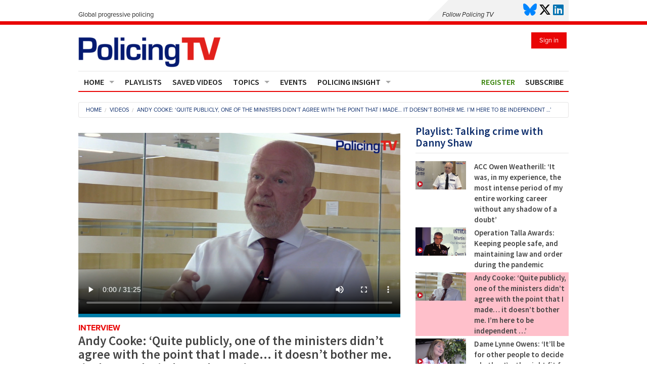

--- FILE ---
content_type: text/html; charset=UTF-8
request_url: https://policing.tv/videos/andy-cooke-quite-publicly-one-of-the-ministers-didnt-agree-with-the-point-that-i-made-it-doesnt-bother-me-im-here-to-be-independent/
body_size: 45747
content:
  
<!doctype html>
<html class="no-js" lang="en">
<head>
    <meta name="google-site-verification" content="pBDAGkbZ5MHh3kjzURGYHnT8S0kSsV2MYNFKKLjxaks" />
    <title>Andy Cooke: &#8216;Quite publicly, one of the ministers didn&#8217;t agree with the point that I made… it doesn&#8217;t bother me. I&#8217;m here to be independent &#8230;&#8217; &#x2d; PolicingTV</title>
    <meta charset="utf-8" />
    <meta name="viewport" content="width=device-width, initial-scale=1.0" />
            <link rel="shortcut icon" type="image/jpg" href="https://policing.tv/wp-content/uploads/2022/01/TV-80x80.png"/>
    
    <link rel="stylesheet" href="https://cdnjs.cloudflare.com/ajax/libs/font-awesome/6.6.0/css/all.min.css" integrity="sha512-Kc323vGBEqzTmouAECnVceyQqyqdsSiqLQISBL29aUW4U/M7pSPA/gEUZQqv1cwx4OnYxTxve5UMg5GT6L4JJg==" crossorigin="anonymous" referrerpolicy="no-referrer" />
    <link rel="stylesheet" href="https://policing.tv/wp-content/themes/policing-insight/css/app.css?v=" />
    <link rel="stylesheet" href="https://policing.tv/wp-content/themes/policing-insight/style.css?v=1765806664" />

    <script src="https://policing.tv/wp-content/themes/policing-insight/scripts/lib/modernizr/modernizr.js"></script>
    <script>
        /** Get Cookie function **/
        function getCookie(cname) {
            var name = cname + "=";
            var decodedCookie = decodeURIComponent(document.cookie);
            var ca = decodedCookie.split(';');
            for(var i = 0; i <ca.length; i++) {
                var c = ca[i];
                while (c.charAt(0) === ' ') {
                    c = c.substring(1);
                }
                if (c.indexOf(name) === 0) {
                    return c.substring(name.length, c.length);
                }
            }
            return "";
        }

        function setCookie(cname, cvalue, exdays) {
            var d = new Date();
            d.setTime(d.getTime() + (exdays*24*60*60*1000));
            var expires = "expires="+ d.toUTCString();
            document.cookie = cname + "=" + cvalue + ";" + expires + ";path=/";
        }
    </script>
            <script>
        var _gaq = _gaq || [];
        _gaq.push(['_setAccount', 'UA-62505866-2']);
        </script>
                <script type="text/javascript" src="https://js.stripe.com/v3/"></script>
        <link href='https://fonts.googleapis.com/css?family=Source+Sans+Pro:400,300,600,400italic' rel='stylesheet' type='text/css'>
    <title>Andy Cooke: &#8216;Quite publicly, one of the ministers didn&#8217;t agree with the point that I made… it doesn&#8217;t bother me. I&#8217;m here to be independent &#8230;&#8217; &#x2d; PolicingTV</title>

<!-- The SEO Framework by Sybre Waaijer -->
<meta name="robots" content="max-snippet:-1,max-image-preview:standard,max-video-preview:-1" />
<link rel="canonical" href="https://policing.tv/videos/andy-cooke-quite-publicly-one-of-the-ministers-didnt-agree-with-the-point-that-i-made-it-doesnt-bother-me-im-here-to-be-independent/" />
<meta name="description" content="He has one of the most influential jobs in policing in England and Wales &ndash; and has already made his presence felt. Since Andy Cooke was appointed HM Chief&#8230;" />
<script type="application/ld+json">{"@context":"https://schema.org","@graph":[{"@type":"WebSite","@id":"https://policing.tv/#/schema/WebSite","url":"https://policing.tv/","name":"PolicingTV","description":"Global progressive policing","inLanguage":"en-GB","potentialAction":{"@type":"SearchAction","target":{"@type":"EntryPoint","urlTemplate":"https://policing.tv/search/{search_term_string}/"},"query-input":"required name=search_term_string"},"publisher":{"@type":"Organization","@id":"https://policing.tv/#/schema/Organization","name":"PolicingTV","url":"https://policing.tv/","logo":"https://policing.tv/wp-content/uploads/2022/01/TV.png"}},{"@type":"WebPage","@id":"https://policing.tv/videos/andy-cooke-quite-publicly-one-of-the-ministers-didnt-agree-with-the-point-that-i-made-it-doesnt-bother-me-im-here-to-be-independent/","url":"https://policing.tv/videos/andy-cooke-quite-publicly-one-of-the-ministers-didnt-agree-with-the-point-that-i-made-it-doesnt-bother-me-im-here-to-be-independent/","name":"Andy Cooke: &#8216;Quite publicly, one of the ministers didn&#8217;t agree with the point that I made… it doesn&#8217;t bother me. I&#8217;m here to be independent &#8230;&#8217; &#x2d; PolicingTV","description":"He has one of the most influential jobs in policing in England and Wales &ndash; and has already made his presence felt. Since Andy Cooke was appointed HM Chief&#8230;","inLanguage":"en-GB","isPartOf":{"@id":"https://policing.tv/#/schema/WebSite"},"breadcrumb":{"@type":"BreadcrumbList","@id":"https://policing.tv/#/schema/BreadcrumbList","itemListElement":[{"@type":"ListItem","position":1,"item":"https://policing.tv/","name":"PolicingTV"},{"@type":"ListItem","position":2,"item":"https://policing.tv/videos/","name":"Videos &#x2d;"},{"@type":"ListItem","position":3,"item":"https://policing.tv/category/feature/","name":"Category: Feature"},{"@type":"ListItem","position":4,"item":"https://policing.tv/category/feature/interview/","name":"Category: Interview"},{"@type":"ListItem","position":5,"name":"Andy Cooke: &#8216;Quite publicly, one of the ministers didn&#8217;t agree with the point that I made… it doesn&#8217;t bother me. I&#8217;m here to be independent &#8230;&#8217;"}]},"potentialAction":{"@type":"ReadAction","target":"https://policing.tv/videos/andy-cooke-quite-publicly-one-of-the-ministers-didnt-agree-with-the-point-that-i-made-it-doesnt-bother-me-im-here-to-be-independent/"},"datePublished":"2022-06-23T09:00:15+00:00","dateModified":"2023-11-20T22:31:35+00:00","author":{"@type":"Person","@id":"https://policing.tv/#/schema/Person/fc1297bf0a7544a19c196415131dfdd7","name":"DannyShawPTV","description":"The &lsquo;Talking Crime&rsquo; series is produced by Gaetan Portal and presented by Danny Shaw, both of whom spent over 30 years at the BBC.  Danny was a home affairs correspondent specialising in crime, policing and justice. He was the Bar Council Legal..."}}]}</script>
<!-- / The SEO Framework by Sybre Waaijer | 4.52ms meta | 0.07ms boot -->

<link rel='dns-prefetch' href='//policing.tv' />
<link rel='dns-prefetch' href='//use.typekit.net' />
<link rel="alternate" type="application/rss+xml" title="PolicingTV &raquo; Andy Cooke: &#8216;Quite publicly, one of the ministers didn&#8217;t agree with the point that I made… it doesn&#8217;t bother me. I&#8217;m here to be independent &#8230;&#8217; Comments Feed" href="https://policing.tv/videos/andy-cooke-quite-publicly-one-of-the-ministers-didnt-agree-with-the-point-that-i-made-it-doesnt-bother-me-im-here-to-be-independent/feed/" />
<style id='wp-img-auto-sizes-contain-inline-css' type='text/css'>
img:is([sizes=auto i],[sizes^="auto," i]){contain-intrinsic-size:3000px 1500px}
/*# sourceURL=wp-img-auto-sizes-contain-inline-css */
</style>
<link rel='stylesheet' id='PolicingInsight\Breadcrumbs\pi-breadcrumbs-css' href='https://policing.tv/wp-content/plugins/pi-breadrcumbs//style.css?ver=1723972116' type='text/css' media='all' />
<link rel='stylesheet' id='grid-columns-css' href='https://policing.tv/wp-content/plugins/grid-columns/css/columns.min.css?ver=20130123' type='text/css' media='all' />
<style id='wp-emoji-styles-inline-css' type='text/css'>

	img.wp-smiley, img.emoji {
		display: inline !important;
		border: none !important;
		box-shadow: none !important;
		height: 1em !important;
		width: 1em !important;
		margin: 0 0.07em !important;
		vertical-align: -0.1em !important;
		background: none !important;
		padding: 0 !important;
	}
/*# sourceURL=wp-emoji-styles-inline-css */
</style>
<link rel='stylesheet' id='wp-block-library-css' href='https://policing.tv/wp-includes/css/dist/block-library/style.min.css?ver=1548732402e89da4c68921cc3711828e' type='text/css' media='all' />
<style id='global-styles-inline-css' type='text/css'>
:root{--wp--preset--aspect-ratio--square: 1;--wp--preset--aspect-ratio--4-3: 4/3;--wp--preset--aspect-ratio--3-4: 3/4;--wp--preset--aspect-ratio--3-2: 3/2;--wp--preset--aspect-ratio--2-3: 2/3;--wp--preset--aspect-ratio--16-9: 16/9;--wp--preset--aspect-ratio--9-16: 9/16;--wp--preset--color--black: #000000;--wp--preset--color--cyan-bluish-gray: #abb8c3;--wp--preset--color--white: #ffffff;--wp--preset--color--pale-pink: #f78da7;--wp--preset--color--vivid-red: #cf2e2e;--wp--preset--color--luminous-vivid-orange: #ff6900;--wp--preset--color--luminous-vivid-amber: #fcb900;--wp--preset--color--light-green-cyan: #7bdcb5;--wp--preset--color--vivid-green-cyan: #00d084;--wp--preset--color--pale-cyan-blue: #8ed1fc;--wp--preset--color--vivid-cyan-blue: #0693e3;--wp--preset--color--vivid-purple: #9b51e0;--wp--preset--gradient--vivid-cyan-blue-to-vivid-purple: linear-gradient(135deg,rgb(6,147,227) 0%,rgb(155,81,224) 100%);--wp--preset--gradient--light-green-cyan-to-vivid-green-cyan: linear-gradient(135deg,rgb(122,220,180) 0%,rgb(0,208,130) 100%);--wp--preset--gradient--luminous-vivid-amber-to-luminous-vivid-orange: linear-gradient(135deg,rgb(252,185,0) 0%,rgb(255,105,0) 100%);--wp--preset--gradient--luminous-vivid-orange-to-vivid-red: linear-gradient(135deg,rgb(255,105,0) 0%,rgb(207,46,46) 100%);--wp--preset--gradient--very-light-gray-to-cyan-bluish-gray: linear-gradient(135deg,rgb(238,238,238) 0%,rgb(169,184,195) 100%);--wp--preset--gradient--cool-to-warm-spectrum: linear-gradient(135deg,rgb(74,234,220) 0%,rgb(151,120,209) 20%,rgb(207,42,186) 40%,rgb(238,44,130) 60%,rgb(251,105,98) 80%,rgb(254,248,76) 100%);--wp--preset--gradient--blush-light-purple: linear-gradient(135deg,rgb(255,206,236) 0%,rgb(152,150,240) 100%);--wp--preset--gradient--blush-bordeaux: linear-gradient(135deg,rgb(254,205,165) 0%,rgb(254,45,45) 50%,rgb(107,0,62) 100%);--wp--preset--gradient--luminous-dusk: linear-gradient(135deg,rgb(255,203,112) 0%,rgb(199,81,192) 50%,rgb(65,88,208) 100%);--wp--preset--gradient--pale-ocean: linear-gradient(135deg,rgb(255,245,203) 0%,rgb(182,227,212) 50%,rgb(51,167,181) 100%);--wp--preset--gradient--electric-grass: linear-gradient(135deg,rgb(202,248,128) 0%,rgb(113,206,126) 100%);--wp--preset--gradient--midnight: linear-gradient(135deg,rgb(2,3,129) 0%,rgb(40,116,252) 100%);--wp--preset--font-size--small: 13px;--wp--preset--font-size--medium: 20px;--wp--preset--font-size--large: 36px;--wp--preset--font-size--x-large: 42px;--wp--preset--spacing--20: 0.44rem;--wp--preset--spacing--30: 0.67rem;--wp--preset--spacing--40: 1rem;--wp--preset--spacing--50: 1.5rem;--wp--preset--spacing--60: 2.25rem;--wp--preset--spacing--70: 3.38rem;--wp--preset--spacing--80: 5.06rem;--wp--preset--shadow--natural: 6px 6px 9px rgba(0, 0, 0, 0.2);--wp--preset--shadow--deep: 12px 12px 50px rgba(0, 0, 0, 0.4);--wp--preset--shadow--sharp: 6px 6px 0px rgba(0, 0, 0, 0.2);--wp--preset--shadow--outlined: 6px 6px 0px -3px rgb(255, 255, 255), 6px 6px rgb(0, 0, 0);--wp--preset--shadow--crisp: 6px 6px 0px rgb(0, 0, 0);}:where(.is-layout-flex){gap: 0.5em;}:where(.is-layout-grid){gap: 0.5em;}body .is-layout-flex{display: flex;}.is-layout-flex{flex-wrap: wrap;align-items: center;}.is-layout-flex > :is(*, div){margin: 0;}body .is-layout-grid{display: grid;}.is-layout-grid > :is(*, div){margin: 0;}:where(.wp-block-columns.is-layout-flex){gap: 2em;}:where(.wp-block-columns.is-layout-grid){gap: 2em;}:where(.wp-block-post-template.is-layout-flex){gap: 1.25em;}:where(.wp-block-post-template.is-layout-grid){gap: 1.25em;}.has-black-color{color: var(--wp--preset--color--black) !important;}.has-cyan-bluish-gray-color{color: var(--wp--preset--color--cyan-bluish-gray) !important;}.has-white-color{color: var(--wp--preset--color--white) !important;}.has-pale-pink-color{color: var(--wp--preset--color--pale-pink) !important;}.has-vivid-red-color{color: var(--wp--preset--color--vivid-red) !important;}.has-luminous-vivid-orange-color{color: var(--wp--preset--color--luminous-vivid-orange) !important;}.has-luminous-vivid-amber-color{color: var(--wp--preset--color--luminous-vivid-amber) !important;}.has-light-green-cyan-color{color: var(--wp--preset--color--light-green-cyan) !important;}.has-vivid-green-cyan-color{color: var(--wp--preset--color--vivid-green-cyan) !important;}.has-pale-cyan-blue-color{color: var(--wp--preset--color--pale-cyan-blue) !important;}.has-vivid-cyan-blue-color{color: var(--wp--preset--color--vivid-cyan-blue) !important;}.has-vivid-purple-color{color: var(--wp--preset--color--vivid-purple) !important;}.has-black-background-color{background-color: var(--wp--preset--color--black) !important;}.has-cyan-bluish-gray-background-color{background-color: var(--wp--preset--color--cyan-bluish-gray) !important;}.has-white-background-color{background-color: var(--wp--preset--color--white) !important;}.has-pale-pink-background-color{background-color: var(--wp--preset--color--pale-pink) !important;}.has-vivid-red-background-color{background-color: var(--wp--preset--color--vivid-red) !important;}.has-luminous-vivid-orange-background-color{background-color: var(--wp--preset--color--luminous-vivid-orange) !important;}.has-luminous-vivid-amber-background-color{background-color: var(--wp--preset--color--luminous-vivid-amber) !important;}.has-light-green-cyan-background-color{background-color: var(--wp--preset--color--light-green-cyan) !important;}.has-vivid-green-cyan-background-color{background-color: var(--wp--preset--color--vivid-green-cyan) !important;}.has-pale-cyan-blue-background-color{background-color: var(--wp--preset--color--pale-cyan-blue) !important;}.has-vivid-cyan-blue-background-color{background-color: var(--wp--preset--color--vivid-cyan-blue) !important;}.has-vivid-purple-background-color{background-color: var(--wp--preset--color--vivid-purple) !important;}.has-black-border-color{border-color: var(--wp--preset--color--black) !important;}.has-cyan-bluish-gray-border-color{border-color: var(--wp--preset--color--cyan-bluish-gray) !important;}.has-white-border-color{border-color: var(--wp--preset--color--white) !important;}.has-pale-pink-border-color{border-color: var(--wp--preset--color--pale-pink) !important;}.has-vivid-red-border-color{border-color: var(--wp--preset--color--vivid-red) !important;}.has-luminous-vivid-orange-border-color{border-color: var(--wp--preset--color--luminous-vivid-orange) !important;}.has-luminous-vivid-amber-border-color{border-color: var(--wp--preset--color--luminous-vivid-amber) !important;}.has-light-green-cyan-border-color{border-color: var(--wp--preset--color--light-green-cyan) !important;}.has-vivid-green-cyan-border-color{border-color: var(--wp--preset--color--vivid-green-cyan) !important;}.has-pale-cyan-blue-border-color{border-color: var(--wp--preset--color--pale-cyan-blue) !important;}.has-vivid-cyan-blue-border-color{border-color: var(--wp--preset--color--vivid-cyan-blue) !important;}.has-vivid-purple-border-color{border-color: var(--wp--preset--color--vivid-purple) !important;}.has-vivid-cyan-blue-to-vivid-purple-gradient-background{background: var(--wp--preset--gradient--vivid-cyan-blue-to-vivid-purple) !important;}.has-light-green-cyan-to-vivid-green-cyan-gradient-background{background: var(--wp--preset--gradient--light-green-cyan-to-vivid-green-cyan) !important;}.has-luminous-vivid-amber-to-luminous-vivid-orange-gradient-background{background: var(--wp--preset--gradient--luminous-vivid-amber-to-luminous-vivid-orange) !important;}.has-luminous-vivid-orange-to-vivid-red-gradient-background{background: var(--wp--preset--gradient--luminous-vivid-orange-to-vivid-red) !important;}.has-very-light-gray-to-cyan-bluish-gray-gradient-background{background: var(--wp--preset--gradient--very-light-gray-to-cyan-bluish-gray) !important;}.has-cool-to-warm-spectrum-gradient-background{background: var(--wp--preset--gradient--cool-to-warm-spectrum) !important;}.has-blush-light-purple-gradient-background{background: var(--wp--preset--gradient--blush-light-purple) !important;}.has-blush-bordeaux-gradient-background{background: var(--wp--preset--gradient--blush-bordeaux) !important;}.has-luminous-dusk-gradient-background{background: var(--wp--preset--gradient--luminous-dusk) !important;}.has-pale-ocean-gradient-background{background: var(--wp--preset--gradient--pale-ocean) !important;}.has-electric-grass-gradient-background{background: var(--wp--preset--gradient--electric-grass) !important;}.has-midnight-gradient-background{background: var(--wp--preset--gradient--midnight) !important;}.has-small-font-size{font-size: var(--wp--preset--font-size--small) !important;}.has-medium-font-size{font-size: var(--wp--preset--font-size--medium) !important;}.has-large-font-size{font-size: var(--wp--preset--font-size--large) !important;}.has-x-large-font-size{font-size: var(--wp--preset--font-size--x-large) !important;}
/*# sourceURL=global-styles-inline-css */
</style>

<style id='classic-theme-styles-inline-css' type='text/css'>
/*! This file is auto-generated */
.wp-block-button__link{color:#fff;background-color:#32373c;border-radius:9999px;box-shadow:none;text-decoration:none;padding:calc(.667em + 2px) calc(1.333em + 2px);font-size:1.125em}.wp-block-file__button{background:#32373c;color:#fff;text-decoration:none}
/*# sourceURL=/wp-includes/css/classic-themes.min.css */
</style>
<link rel='stylesheet' id='cpsh-shortcodes-css' href='https://policing.tv/wp-content/plugins/column-shortcodes//assets/css/shortcodes.css?ver=1.0.1' type='text/css' media='all' />
<link rel='stylesheet' id='pi-videos-css' href='https://policing.tv/wp-content/plugins/pi-videos/styles/pi-videos.css?ver=1548732402e89da4c68921cc3711828e' type='text/css' media='all' />
<link rel='stylesheet' id='wordpress-popular-posts-css-css' href='https://policing.tv/wp-content/themes/policing-insight/plugins//wordpress-popular-posts/assets/css/wpp.css?ver=5.5.1' type='text/css' media='all' />
<link rel='stylesheet' id='kamn-css-easy-twitter-feed-widget-css' href='https://policing.tv/wp-content/themes/policing-insight/setup/widget/twitter/easy-twitter-feed-widget.css?ver=1548732402e89da4c68921cc3711828e' type='text/css' media='all' />
<link rel='stylesheet' id='subscriptions-css-css' href='https://policing.tv/wp-content/themes/policing-insight/setup/subscriptions/assets/client/subscriptions.css?ver=1548732402e89da4c68921cc3711828e' type='text/css' media='all' />
<link rel='stylesheet' id='PolicingInsight\Ads\ads-css' href='https://policing.tv/wp-content/plugins/pi-ads//dist/main.css?ver=1762782068' type='text/css' media='all' />
<link rel='stylesheet' id='pi-extra-css-css' href='https://policing.tv/wp-content/themes/policing-insight/sass/extra.css?ver=1765806664' type='text/css' media='all' />
<link rel='stylesheet' id='amrusers-css' href='https://policing.tv/wp-content/plugins/amr-users/css/amrusersfront.css?ver=1548732402e89da4c68921cc3711828e' type='text/css' media='all' />
<link rel='stylesheet' id='dashicons-css' href='https://policing.tv/wp-includes/css/dashicons.min.css?ver=1548732402e89da4c68921cc3711828e' type='text/css' media='all' />
<script src="https://policing.tv/wp-includes/js/jquery/jquery.min.js?ver=3.7.1" id="jquery-core-js"></script>
<script src="https://policing.tv/wp-includes/js/jquery/jquery-migrate.min.js?ver=3.4.1" id="jquery-migrate-js"></script>
<script id="PolicingInsight\Email\widget-optin-js-extra">
var PI_Email = {"ajaxurl":"https://policing.tv/wp-admin/admin-ajax.php"};
//# sourceURL=PolicingInsight%5CEmail%5Cwidget-optin-js-extra
</script>
<script src="https://policing.tv/wp-content/plugins/pi-email/scripts/widget-optin.js?ver=1548732402e89da4c68921cc3711828e" id="PolicingInsight\Email\widget-optin-js"></script>
<script id="wpp-json" type="application/json">
{"sampling_active":0,"sampling_rate":100,"ajax_url":"https:\/\/policing.tv\/wp-json\/wordpress-popular-posts\/v1\/popular-posts","api_url":"https:\/\/policing.tv\/wp-json\/wordpress-popular-posts","ID":1286,"token":"b036443e71","lang":0,"debug":0}
//# sourceURL=wpp-json
</script>
<script src="https://policing.tv/wp-content/themes/policing-insight/plugins//wordpress-popular-posts/assets/js/wpp.min.js?ver=1764933426" id="wpp-js-js"></script>
<script id="srcmnt-ajax-request-js-extra">
var SafeCommentsAjax = {"ajaxurl":"https://policing.tv/wp-admin/admin-ajax.php"};
//# sourceURL=srcmnt-ajax-request-js-extra
</script>
<script src="https://policing.tv/wp-content/plugins/safe-report-comments/js/ajax.js?ver=1548732402e89da4c68921cc3711828e" id="srcmnt-ajax-request-js"></script>
<script id="PolicingInsight\Ads\ads-js-extra">
var PI_Ads = {"api_theme_url":"https://policing.tv/wp-json/theme/v1/","nonce":"b036443e71"};
//# sourceURL=PolicingInsight%5CAds%5Cads-js-extra
</script>
<script src="https://policing.tv/wp-content/plugins/pi-ads//dist/main.js?ver=1762782068" id="PolicingInsight\Ads\ads-js"></script>
<script src="https://policing.tv/wp-content/plugins/pi-block-signin-register//dist/main.js?ver=1723972116" id="PolicingInsight\Blocks\SignInRegister\pi-block-signin-register-js"></script>
<link rel="https://api.w.org/" href="https://policing.tv/wp-json/" /><link rel="EditURI" type="application/rsd+xml" title="RSD" href="https://policing.tv/xmlrpc.php?rsd" />
                    <meta name="twitter:card" content="He has one of the most influential jobs in policing in England and Wales - and has already made his presence felt. Since Andy Cooke was appointed HM Chief Inspector of Constabulary, Fire and Rescue Services (HMICFRS), he has barely been out of the headlines - talking about the need for a "back to basics" approach to law enforcement, advising police to attend more burglaries and reminding people that officers should not become the “thought police”. Mr Cooke joined HMICFRS in 2021 after 36 years in policing at Lancashire and Merseyside where he served as Chief Constable. He succeeded Sir Tom Winsor, the watchdog’s longest-serving Chief Inspector, in April. In the 58-year-old’s first broadcast interview in his new role, he talks to Policing TV’s Chief Presenter, Danny Shaw, about the impact of austerity, the attraction of being a detective - and why he’s bringing a more collaborative approach to the inspectorate’s work." />
                    <meta name="twitter:site" content="@policingtv" />
                    <meta name="twitter:creator" content="@policingtv" />
                    <meta name="twitter:card" content="summary_large_image"/>
                    <meta name="twitter:image" content="https://policing.tv/wp-content/uploads/sites/2/2022/21/ANDY_COOKE_FINAL-768x432.jpeg">
                    <meta property="og:title" content="Andy Cooke: &#8216;Quite publicly, one of the ministers didn&#8217;t agree with the point that I made… it doesn&#8217;t bother me. I&#8217;m here to be independent &#8230;&#8217;">
                    <meta name="image" property="og:image" content="https://policing.tv/wp-content/uploads/sites/2/2022/21/ANDY_COOKE_FINAL-768x432.jpeg">
                                <style id="wpp-loading-animation-styles">@-webkit-keyframes bgslide{from{background-position-x:0}to{background-position-x:-200%}}@keyframes bgslide{from{background-position-x:0}to{background-position-x:-200%}}.wpp-widget-placeholder,.wpp-widget-block-placeholder{margin:0 auto;width:60px;height:3px;background:#dd3737;background:linear-gradient(90deg,#dd3737 0%,#571313 10%,#dd3737 100%);background-size:200% auto;border-radius:3px;-webkit-animation:bgslide 1s infinite linear;animation:bgslide 1s infinite linear}</style>
            <script type="text/javascript">
        window.$ = jQuery;
        var ajaxurl = 'https://policing.tv/wp-admin/admin-ajax.php';
    </script>        <style>
            a.article-signup-button1{
                color: #0c2c6b;
                text-decoration: unset;
                font-weight: bold;
            }
            .row .text-danger,.row .text-success{
                padding: 6px 15px;
            }
            .row .text-danger{
                border: 0.1em solid red;
            }
            .row .text-success{
                border: 0.1em solid green;
            }

        </style>
    <link rel="icon" href="https://policing.tv/wp-content/uploads/2022/01/TV-69x70.png" sizes="32x32" />
<link rel="icon" href="https://policing.tv/wp-content/uploads/2022/01/TV.png" sizes="192x192" />
<link rel="apple-touch-icon" href="https://policing.tv/wp-content/uploads/2022/01/TV.png" />
<meta name="msapplication-TileImage" content="https://policing.tv/wp-content/uploads/2022/01/TV.png" />

</head>

<body id="top">
<div class="top-info border-bottom-red">
    
    <div class="row">

        <div class="medium-6 columns top-text">
                            <small></small>
                <small>Global progressive policing</small>

                    </div>
        <div class="medium-6 columns no-margin">
            <div class="alignright">
                <div class="social-icons">

    <small class="middle"><i>Follow Policing TV</i></small>&nbsp;
                <a aria-label="Click to visit us on Bluesky" href="https://bsky.app/profile/policingtv.bsky.social" target="_blank"><i class="fa-brands fa-bluesky"></i></a>
                <a aria-label="Click to visit us on X" href="https://twitter.com/policingtv" target="_blank"><i class="fa-brands fa-x-twitter"></i></a>
                <a aria-label="Click to visit us on LinkedIn" href="https://www.linkedin.com/company/policingtv/" target="_blank"><i class="fa-brands fa-linkedin"></i></a>
    </div>
            </div>
        </div>
    </div>
</div><header class="top-spacing">
    <div class="row">
        <div class="small-12 columns">
                        <a class="site-logo" href="https://policing.tv">
                                    <img src="https://policing.tv/wp-content/uploads/2022/01/logo.png" alt="PolicingTV" />
                            </a>
                            <!-- <button class="button tiny right gap red new-signin" onclick="jQuery(document).trigger('goto-signin')">Sign in</button> -->
                <!-- <noscript><a class="button tiny right gap red new-signin" href="/log-in/">Sign In (No JS)</a></noscript> -->
                <a class="button tiny right gap red" href="https://policing.tv/log-in">Sign in</a>
                                    <div class="clearfix"></div>
        </div>
    </div>
</header><div class="row" id="primary-nav-container">

    <div class="small-12 columns">
        <div class="contain-to-grid sticky  border-top-grey thin">
            <nav class="top-bar top-nav border-bottom-red thin" data-topbar data-options="scrolltop:false;" role="navigation">
                <ul class="title-area">
                    <li class="toggle-topbar menu-icon"><a href="#"><span>Menu</span></a></li>
                                            <li class="name"></li>
                                    </ul>

                <section class="top-bar-section">
                    <ul id="menu-primary-menu" class="left"><li class="divider"></li><li id="menu-item-233" class="menu-item menu-item-type-post_type menu-item-object-page menu-item-home menu-item-has-children has-dropdown menu-item-233"><a href="https://policing.tv/">Home</a>
<ul class="sub-menu dropdown">
	<li id="menu-item-274" class="menu-item menu-item-type-post_type menu-item-object-page menu-item-274"><a href="https://policing.tv/contact-us/">Contact us</a></li>
	<li id="menu-item-278" class="menu-item menu-item-type-post_type menu-item-object-page menu-item-278"><a href="https://policing.tv/about/">About</a></li>
</ul>
</li>
<li class="divider"></li><li id="menu-item-234" class="menu-item menu-item-type-post_type_archive menu-item-object-playlist menu-item-234"><a href="https://policing.tv/playlists/">Playlists</a></li>
<li class="divider"></li><li id="menu-item-235" class="menu-item menu-item-type-post_type menu-item-object-page menu-item-235"><a href="https://policing.tv/saved-videos/">Saved videos</a></li>
<li class="divider"></li><li id="menu-item-236" class="menu-item menu-item-type-post_type menu-item-object-page menu-item-has-children has-dropdown menu-item-236"><a href="https://policing.tv/topics/">Topics</a>
<ul class="sub-menu dropdown">
	<li id="menu-item-373" class="menu-item menu-item-type-custom menu-item-object-custom menu-item-373"><a href="https://policing.tv/topics/crime/?post_type=video">Crime</a></li>
	<li id="menu-item-374" class="menu-item menu-item-type-custom menu-item-object-custom menu-item-374"><a href="https://policing.tv/topics/finance/?post_type=video">Finance</a></li>
	<li id="menu-item-375" class="menu-item menu-item-type-custom menu-item-object-custom menu-item-375"><a href="https://policing.tv/topics/governance/?post_type=video">Governance</a></li>
	<li id="menu-item-376" class="menu-item menu-item-type-custom menu-item-object-custom menu-item-376"><a href="https://policing.tv/topics/operational-policing/?post_type=video">Operational policing</a></li>
	<li id="menu-item-378" class="menu-item menu-item-type-custom menu-item-object-custom menu-item-378"><a href="https://policing.tv/topics/people-development/?post_type=video">People development</a></li>
	<li id="menu-item-379" class="menu-item menu-item-type-custom menu-item-object-custom menu-item-379"><a href="https://policing.tv/topics/policy-and-practice/?post_type=video">Policy and practice</a></li>
	<li id="menu-item-380" class="menu-item menu-item-type-custom menu-item-object-custom menu-item-380"><a href="https://policing.tv/topics/technology-equipment-services/?post_type=video">Technology/equipment/services</a></li>
</ul>
</li>
<li class="divider"></li><li id="menu-item-370" class="menu-item menu-item-type-custom menu-item-object-custom menu-item-370"><a href="/events">Events</a></li>
<li class="divider"></li><li id="menu-item-238" class="menu-item menu-item-type-custom menu-item-object-custom menu-item-has-children has-dropdown menu-item-238"><a href="https://policinginsight.com">Policing Insight</a>
<ul class="sub-menu dropdown">
	<li id="menu-item-355" class="menu-item menu-item-type-custom menu-item-object-custom menu-item-355"><a href="https://policinginsight.com/media-monitor/">Media Monitor</a></li>
	<li id="menu-item-356" class="menu-item menu-item-type-custom menu-item-object-custom menu-item-356"><a href="https://policinginsight.com/feature/">Features</a></li>
	<li id="menu-item-357" class="menu-item menu-item-type-custom menu-item-object-custom menu-item-357"><a href="https://policinginsight.com/regions/">Regions</a></li>
	<li id="menu-item-358" class="menu-item menu-item-type-custom menu-item-object-custom menu-item-358"><a href="https://policinginsight.com/reports/">Reports</a></li>
	<li id="menu-item-359" class="menu-item menu-item-type-custom menu-item-object-custom menu-item-359"><a href="https://policinginsight.com/events/">Events</a></li>
</ul>
</li>
</ul>                    <ul class="right">
            <!-- <li class="green"><a href="#" class="new-register">Register</a></li> -->
        <li class="green nav-register-button"><a href="https://policing.tv/register?ref=https%3A%2F%2Fpolicing.tv%2Fvideos%2Fandy-cooke-quite-publicly-one-of-the-ministers-didnt-agree-with-the-point-that-i-made-it-doesnt-bother-me-im-here-to-be-independent%2F" class="">Register</a></li>
                    <li class="nav-subscribe-button"><a href="https://policing.tv/subscribe/">Subscribe</a></li>
            </ul>                    <div class="clearfix"></div>
                                    </section>
            </nav>
        </div>
    </div>
</div>
<div class="row show-for-medium-up">
    <div class="small-12 columns">
        <div class="top-spacing">
            <!-- <ul class="breadcrumbs" xmlns:v="http://rdf.data-vocabulary.org/#">
                            </ul> -->
            <ul role="navigation" aria-label="Breadcrumbs" class="breadcrumb-trail breadcrumbs" itemprop="breadcrumb"><a class="trail-items" itemscope itemtype="http://schema.org/BreadcrumbList"><meta name="numberOfItems" content="3" /><meta name="itemListOrder" content="Ascending" /><span itemprop="itemListElement" itemscope itemtype="http://schema.org/ListItem" class="trail-item trail-begin"><a href="https://policing.tv/" rel="home" itemprop="item"><span itemprop="name">Home</span></a><meta itemprop="position" content="1" /></span><span itemprop="itemListElement" itemscope itemtype="http://schema.org/ListItem" class="trail-item"><a href="https://policing.tv/videos/" itemprop="item"><span itemprop="name">Videos</span></a><meta itemprop="position" content="2" /></span><span itemprop="itemListElement" itemscope itemtype="http://schema.org/ListItem" class="trail-item trail-end"><span itemprop="name"><span itemprop="name">Andy Cooke: &#8216;Quite publicly, one of the ministers didn&#8217;t agree with the point that I made… it doesn&#8217;t bother me. I&#8217;m here to be independent &#8230;&#8217;</span></span><meta itemprop="position" content="3" /></span></a></ul>        </div>
    </div>
</div>
    <main class="top-spacing bottom-spacing 8585">
        <div class="row">
            <div class="medium-8 top-spacing columns from14">
                <script>document.cookie = "adplaced_widget_policinginsightad-widget-2=; SameSite=None; secure; path=/; Max-Age=0";</script><div class="policinginsightad"></div>                        <div class="">
                            <div class="video-thumb-wrapper">

                                <div class="entry-video" data-key="public/live/06-21-2022/ANDY_COOKE_FINAL.mp4">
    <!-- <div class="entry-video-thumbnail">
        <img src="Array" />
    </div> -->
    <video style="min-width:100%; min-height:200px"  class='border-bottom-lblue' id='main-video' 
            poster='https://policing.tv/wp-content/plugins/pi-videos//images/videoplaceholder.jpeg'
            src='https://policing.tv/wp-content/plugins/pi-videos//images/blankvideo.mp4'></video>

    <script>
        var video = document.getElementById('main-video');
        $(video).one('play', (event) => {
            // Log local
            var xhttp = new XMLHttpRequest();
            xhttp.open("GET", "https://policing.tv/wp-json/policing-insight/log-click/1286", true);
            xhttp.setRequestHeader("Content-type", "application/json");
            xhttp.send();

            // Log UA
            _gaq.push(['_trackEvent', 'PI Videos', 'Andy Cooke: &#8216;Quite publicly, one of the ministers didn&#8217;t agree with the point that I made… it doesn&#8217;t bother me. I&#8217;m here to be independent &#8230;&#8217;', 'User played "Andy Cooke: &#8216;Quite publicly, one of the ministers didn&#8217;t agree with the point that I made… it doesn&#8217;t bother me. I&#8217;m here to be independent &#8230;&#8217;" video']);
        });
    </script>
</div>                            </div>
                        </div>
                        <div style="padding-top:2px;"><b><span class="uppercase" style="color:#e90606; text-transform:uppercase">Interview</span></b></div>
                        <h3 class="nomargin__top"><b>Andy Cooke: &#8216;Quite publicly, one of the ministers didn&#8217;t agree with the point that I made… it doesn&#8217;t bother me. I&#8217;m here to be independent &#8230;&#8217;</b></h3>
                        <div class="bottom-spacing">
                            <div class="border-top-grey border-bottom-grey thin top-spacing-narrow bottom-spacing-narrow" style="position:relative">
                                <div class="standfirst sf-article"><span class="label lblue">OPEN</span>&nbsp;<a href="https://policing.tv?author-videos=28111"><img alt='' src='https://policing.tv/wp-content/uploads/2020/11/Danny-Shaw-H-and-S-50x50.jpg' srcset='https://policing.tv/wp-content/uploads/2020/11/Danny-Shaw-H-and-S-100x100.jpg 2x' class='avatar avatar-50 photo' height='50' width='50' decoding='async'/></a><span class="date">23rd June 2022</span><span class="author"><a href="https://policing.tv?author-videos=28111">Danny Shaw, Chief Presenter, PolicingTV</a></span><div class="clearfix"></div></div>                                <div style="position:absolute; right:0; top:25px; z-index:9;width:155px" class="show-for-large-up alignright addthis_sharing_toolbox">
                                    <!-- AddToAny BEGIN -->
<div class="addtoany_share_save_container addtoany_content addtoany_content_bottom">
    <div
            class="a2a_kit a2a_kit_size_18 addtoany_list"
            data-a2a-url="https://policing.tv/videos/andy-cooke-quite-publicly-one-of-the-ministers-didnt-agree-with-the-point-that-i-made-it-doesnt-bother-me-im-here-to-be-independent/"
            data-a2a-title="Andy Cooke: &#8216;Quite publicly, one of the ministers didn&#8217;t agree with the point that I made… it doesn&#8217;t bother me. I&#8217;m here to be independent &#8230;&#8217;"
            style="line-height: 18px;"
    >
        <!-- LinkedIn -->
        <a
                class="a2a_button_linkedin"
                href="/#linkedin"
                title="LinkedIn"
                rel="nofollow noopener"
                target="_blank"
        >
            <span
                    class="a2a_svg a2a_s__default a2a_s_linkedin"
                    style="background-color: rgb(0, 123, 181); width: 18px; height: 18px; line-height: 18px; background-size: 18px; border-radius: 3px;"
            >
                <svg
                        focusable="false"
                        aria-hidden="true"
                        xmlns="http://www.w3.org/2000/svg"
                        viewBox="0 0 32 32"
                >
                    <path
                            d="M6.227 12.61h4.19v13.48h-4.19V12.61zm2.095-6.7a2.43 2.43 0 0 1 0 4.86c-1.344 0-2.428-1.09-2.428-2.43s1.084-2.43 2.428-2.43m4.72 6.7h4.02v1.84h.058c.56-1.058 1.927-2.176 3.965-2.176 4.238 0 5.02 2.792 5.02 6.42v7.395h-4.183v-6.56c0-1.564-.03-3.574-2.178-3.574-2.18 0-2.514 1.7-2.514 3.46v6.668h-4.187V12.61z"
                            fill="#FFF"
                    ></path>
                </svg>
            </span>
            <span class="a2a_label">LinkedIn</span>
        </a>

        <!-- X -->
        <a class="a2a_button_x" href="/#x" target="_blank" rel="nofollow noopener">
            <span class="a2a_svg a2a_s__default a2a_s_x" style="background-color: rgb(42, 42, 42);  width: 18px; line-height: 18px; height: 18px; background-size: 18px; border-radius: 3px;" "=""><svg focusable="false" aria-hidden="true" xmlns="http://www.w3.org/2000/svg" viewBox="0 0 32 32"><path fill="#fff" d="M21.751 7h3.067l-6.7 7.658L26 25.078h-6.172l-4.833-6.32-5.531 6.32h-3.07l7.167-8.19L6 7h6.328l4.37 5.777L21.75 7Zm-1.076 16.242h1.7L11.404 8.74H9.58l11.094 14.503Z"></path></svg></span><span class="a2a_label">X</span></a>

        <!-- Bluesky -->
        <a
                class="a2a_button_bluesky"
                href="/#bluesky"
                title="Bluesky"
                rel="nofollow noopener"
                target="_blank"
        >
    <span
            class="a2a_svg a2a_s__default a2a_s_bluesky"
            style="background-color: #0085ff; width: 18px; height: 18px; line-height: 18px; background-size: 18px; border-radius: 3px;"
    >
        <svg fill="none" viewBox="0 0 64 57" width="18" height="18" style="width: 18px; height: 18px;">
            <path
                    fill="#ffffff"
                    d="M13.873 3.805C21.21 9.332 29.103 20.537 32 26.55v15.882c0-.338-.13.044-.41.867-1.512 4.456-7.418 21.847-20.923 7.944-7.111-7.32-3.819-14.64 9.125-16.85-7.405 1.264-15.73-.825-18.014-9.015C1.12 23.022 0 8.51 0 6.55 0-3.268 8.579-.182 13.873 3.805ZM50.127 3.805C42.79 9.332 34.897 20.537 32 26.55v15.882c0-.338.13.044.41.867 1.512 4.456 7.418 21.847 20.923 7.944 7.111-7.32 3.819-14.64-9.125-16.85 7.405 1.264 15.73-.825 18.014-9.015C62.88 23.022 64 8.51 64 6.55c0-9.818-8.578-6.732-13.873-2.745Z"
                    transform="scale(0.75, 0.75) translate(11, 9)"  <!-- Centered icon -->
            ></path>
        </svg>
    </span>
            <span class="a2a_label">Bluesky</span>
        </a>






        <!-- WhatsApp -->
        <a class="a2a_button_whatsapp" href="/#whatsapp" title="WhatsApp" rel="nofollow noopener" target="_blank"><span class="a2a_svg a2a_s__default a2a_s_whatsapp" style="background-color: rgb(18, 175, 10); width: 18px; line-height: 18px; height: 18px; background-size: 18px; border-radius: 3px;"><svg focusable="false" aria-hidden="true" xmlns="http://www.w3.org/2000/svg" viewBox="0 0 32 32"><path fill-rule="evenodd" clip-rule="evenodd" fill="#FFF" d="M16.21 4.41C9.973 4.41 4.917 9.465 4.917 15.7c0 2.134.592 4.13 1.62 5.832L4.5 27.59l6.25-2.002a11.241 11.241 0 0 0 5.46 1.404c6.234 0 11.29-5.055 11.29-11.29 0-6.237-5.056-11.292-11.29-11.292zm0 20.69c-1.91 0-3.69-.57-5.173-1.553l-3.61 1.156 1.173-3.49a9.345 9.345 0 0 1-1.79-5.512c0-5.18 4.217-9.4 9.4-9.4 5.183 0 9.397 4.22 9.397 9.4 0 5.188-4.214 9.4-9.398 9.4zm5.293-6.832c-.284-.155-1.673-.906-1.934-1.012-.265-.106-.455-.16-.658.12s-.78.91-.954 1.096c-.176.186-.345.203-.628.048-.282-.154-1.2-.494-2.264-1.517-.83-.795-1.373-1.76-1.53-2.055-.158-.295 0-.445.15-.584.134-.124.3-.326.45-.488.15-.163.203-.28.306-.47.104-.19.06-.36-.005-.506-.066-.147-.59-1.587-.81-2.173-.218-.586-.46-.498-.63-.505-.168-.007-.358-.038-.55-.045-.19-.007-.51.054-.78.332-.277.274-1.05.943-1.1 2.362-.055 1.418.926 2.826 1.064 3.023.137.2 1.874 3.272 4.76 4.537 2.888 1.264 2.9.878 3.43.85.53-.027 1.734-.633 2-1.297.266-.664.287-1.24.22-1.363-.07-.123-.26-.203-.54-.357z"></path></svg></span><span class="a2a_label">WhatsApp</span></a>


        <!-- Email -->
        <a
                class="a2a_button_email"
                href="/#email"
                title="Email"
                rel="nofollow noopener"
                target="_blank"
        >
            <span
                    class="a2a_svg a2a_s__default a2a_s_email"
                    style="background-color: rgb(1, 102, 255); width: 18px; height: 18px; line-height: 18px; background-size: 18px; border-radius: 3px;"
            >
                <svg
                        focusable="false"
                        aria-hidden="true"
                        xmlns="http://www.w3.org/2000/svg"
                        viewBox="0 0 32 32"
                >
                    <path
                            fill="#FFF"
                            d="M26 21.25v-9s-9.1 6.35-9.984 6.68C15.144 18.616 6 12.25 6 12.25v9c0 1.25.266 1.5 1.5 1.5h17c1.266 0 1.5-.22 1.5-1.5zm-.015-10.765c0-.91-.265-1.235-1.485-1.235h-17c-1.255 0-1.5.39-1.5 1.3l.015.14s9.035 6.22 10 6.56c1.02-.395 9.985-6.7 9.985-6.7l-.015-.065z"
                    ></path>
                </svg>
            </span>
            <span class="a2a_label">Email</span>
        </a>


        <!-- AddToAny -->
        <a
                class="a2a_dd addtoany_share_save addtoany_share"
                href="https://www.addtoany.com/share#url=http%3A%2F%2Flocalhost%2Ffeatures%2Fanalysis%2Ffutures-thinking-how-can-uk-policing-anticipate-and-prepare-for-the-threats-challenges-and-opportunities-ahead%2F&amp;title=Futures%20thinking%3A%20How%20can%20UK%20policing%20anticipate%20and%20prepare%20for%20the%20threats%2C%20challenges%20and%20opportunities%20ahead%3F"
        >
            <span
                    class="a2a_svg a2a_s__default a2a_s_a2a"
                    style="background-color: rgb(1, 102, 255); width: 18px; height: 18px; line-height: 18px; background-size: 18px; border-radius: 3px;"
            >
                <svg
                        focusable="false"
                        aria-hidden="true"
                        xmlns="http://www.w3.org/2000/svg"
                        viewBox="0 0 32 32"
                >
                    <g fill="#FFF">
                        <path d="M14 7h4v18h-4z"></path>
                        <path d="M7 14h18v4H7z"></path>
                    </g>
                </svg>
            </span>
            <span
                    class="a2a_label a2a_localize"
                    data-a2a-localize="inner,Share"
            >
                Share
            </span>
        </a>
    </div>
</div>
<script async src="https://static.addtoany.com/menu/page.js"></script>
<div class="clearfix"></div>
<!-- AddToAny END -->
                                </div>
                            </div>
                            <div class="show-for-medium-down">
                                <div class="addthis_sharing_toolbox">
                                    <!-- AddToAny BEGIN -->
<div class="addtoany_share_save_container addtoany_content addtoany_content_bottom">
    <div
            class="a2a_kit a2a_kit_size_18 addtoany_list"
            data-a2a-url="https://policing.tv/videos/andy-cooke-quite-publicly-one-of-the-ministers-didnt-agree-with-the-point-that-i-made-it-doesnt-bother-me-im-here-to-be-independent/"
            data-a2a-title="Andy Cooke: &#8216;Quite publicly, one of the ministers didn&#8217;t agree with the point that I made… it doesn&#8217;t bother me. I&#8217;m here to be independent &#8230;&#8217;"
            style="line-height: 18px;"
    >
        <!-- LinkedIn -->
        <a
                class="a2a_button_linkedin"
                href="/#linkedin"
                title="LinkedIn"
                rel="nofollow noopener"
                target="_blank"
        >
            <span
                    class="a2a_svg a2a_s__default a2a_s_linkedin"
                    style="background-color: rgb(0, 123, 181); width: 18px; height: 18px; line-height: 18px; background-size: 18px; border-radius: 3px;"
            >
                <svg
                        focusable="false"
                        aria-hidden="true"
                        xmlns="http://www.w3.org/2000/svg"
                        viewBox="0 0 32 32"
                >
                    <path
                            d="M6.227 12.61h4.19v13.48h-4.19V12.61zm2.095-6.7a2.43 2.43 0 0 1 0 4.86c-1.344 0-2.428-1.09-2.428-2.43s1.084-2.43 2.428-2.43m4.72 6.7h4.02v1.84h.058c.56-1.058 1.927-2.176 3.965-2.176 4.238 0 5.02 2.792 5.02 6.42v7.395h-4.183v-6.56c0-1.564-.03-3.574-2.178-3.574-2.18 0-2.514 1.7-2.514 3.46v6.668h-4.187V12.61z"
                            fill="#FFF"
                    ></path>
                </svg>
            </span>
            <span class="a2a_label">LinkedIn</span>
        </a>

        <!-- X -->
        <a class="a2a_button_x" href="/#x" target="_blank" rel="nofollow noopener">
            <span class="a2a_svg a2a_s__default a2a_s_x" style="background-color: rgb(42, 42, 42);  width: 18px; line-height: 18px; height: 18px; background-size: 18px; border-radius: 3px;" "=""><svg focusable="false" aria-hidden="true" xmlns="http://www.w3.org/2000/svg" viewBox="0 0 32 32"><path fill="#fff" d="M21.751 7h3.067l-6.7 7.658L26 25.078h-6.172l-4.833-6.32-5.531 6.32h-3.07l7.167-8.19L6 7h6.328l4.37 5.777L21.75 7Zm-1.076 16.242h1.7L11.404 8.74H9.58l11.094 14.503Z"></path></svg></span><span class="a2a_label">X</span></a>

        <!-- Bluesky -->
        <a
                class="a2a_button_bluesky"
                href="/#bluesky"
                title="Bluesky"
                rel="nofollow noopener"
                target="_blank"
        >
    <span
            class="a2a_svg a2a_s__default a2a_s_bluesky"
            style="background-color: #0085ff; width: 18px; height: 18px; line-height: 18px; background-size: 18px; border-radius: 3px;"
    >
        <svg fill="none" viewBox="0 0 64 57" width="18" height="18" style="width: 18px; height: 18px;">
            <path
                    fill="#ffffff"
                    d="M13.873 3.805C21.21 9.332 29.103 20.537 32 26.55v15.882c0-.338-.13.044-.41.867-1.512 4.456-7.418 21.847-20.923 7.944-7.111-7.32-3.819-14.64 9.125-16.85-7.405 1.264-15.73-.825-18.014-9.015C1.12 23.022 0 8.51 0 6.55 0-3.268 8.579-.182 13.873 3.805ZM50.127 3.805C42.79 9.332 34.897 20.537 32 26.55v15.882c0-.338.13.044.41.867 1.512 4.456 7.418 21.847 20.923 7.944 7.111-7.32 3.819-14.64-9.125-16.85 7.405 1.264 15.73-.825 18.014-9.015C62.88 23.022 64 8.51 64 6.55c0-9.818-8.578-6.732-13.873-2.745Z"
                    transform="scale(0.75, 0.75) translate(11, 9)"  <!-- Centered icon -->
            ></path>
        </svg>
    </span>
            <span class="a2a_label">Bluesky</span>
        </a>






        <!-- WhatsApp -->
        <a class="a2a_button_whatsapp" href="/#whatsapp" title="WhatsApp" rel="nofollow noopener" target="_blank"><span class="a2a_svg a2a_s__default a2a_s_whatsapp" style="background-color: rgb(18, 175, 10); width: 18px; line-height: 18px; height: 18px; background-size: 18px; border-radius: 3px;"><svg focusable="false" aria-hidden="true" xmlns="http://www.w3.org/2000/svg" viewBox="0 0 32 32"><path fill-rule="evenodd" clip-rule="evenodd" fill="#FFF" d="M16.21 4.41C9.973 4.41 4.917 9.465 4.917 15.7c0 2.134.592 4.13 1.62 5.832L4.5 27.59l6.25-2.002a11.241 11.241 0 0 0 5.46 1.404c6.234 0 11.29-5.055 11.29-11.29 0-6.237-5.056-11.292-11.29-11.292zm0 20.69c-1.91 0-3.69-.57-5.173-1.553l-3.61 1.156 1.173-3.49a9.345 9.345 0 0 1-1.79-5.512c0-5.18 4.217-9.4 9.4-9.4 5.183 0 9.397 4.22 9.397 9.4 0 5.188-4.214 9.4-9.398 9.4zm5.293-6.832c-.284-.155-1.673-.906-1.934-1.012-.265-.106-.455-.16-.658.12s-.78.91-.954 1.096c-.176.186-.345.203-.628.048-.282-.154-1.2-.494-2.264-1.517-.83-.795-1.373-1.76-1.53-2.055-.158-.295 0-.445.15-.584.134-.124.3-.326.45-.488.15-.163.203-.28.306-.47.104-.19.06-.36-.005-.506-.066-.147-.59-1.587-.81-2.173-.218-.586-.46-.498-.63-.505-.168-.007-.358-.038-.55-.045-.19-.007-.51.054-.78.332-.277.274-1.05.943-1.1 2.362-.055 1.418.926 2.826 1.064 3.023.137.2 1.874 3.272 4.76 4.537 2.888 1.264 2.9.878 3.43.85.53-.027 1.734-.633 2-1.297.266-.664.287-1.24.22-1.363-.07-.123-.26-.203-.54-.357z"></path></svg></span><span class="a2a_label">WhatsApp</span></a>


        <!-- Email -->
        <a
                class="a2a_button_email"
                href="/#email"
                title="Email"
                rel="nofollow noopener"
                target="_blank"
        >
            <span
                    class="a2a_svg a2a_s__default a2a_s_email"
                    style="background-color: rgb(1, 102, 255); width: 18px; height: 18px; line-height: 18px; background-size: 18px; border-radius: 3px;"
            >
                <svg
                        focusable="false"
                        aria-hidden="true"
                        xmlns="http://www.w3.org/2000/svg"
                        viewBox="0 0 32 32"
                >
                    <path
                            fill="#FFF"
                            d="M26 21.25v-9s-9.1 6.35-9.984 6.68C15.144 18.616 6 12.25 6 12.25v9c0 1.25.266 1.5 1.5 1.5h17c1.266 0 1.5-.22 1.5-1.5zm-.015-10.765c0-.91-.265-1.235-1.485-1.235h-17c-1.255 0-1.5.39-1.5 1.3l.015.14s9.035 6.22 10 6.56c1.02-.395 9.985-6.7 9.985-6.7l-.015-.065z"
                    ></path>
                </svg>
            </span>
            <span class="a2a_label">Email</span>
        </a>


        <!-- AddToAny -->
        <a
                class="a2a_dd addtoany_share_save addtoany_share"
                href="https://www.addtoany.com/share#url=http%3A%2F%2Flocalhost%2Ffeatures%2Fanalysis%2Ffutures-thinking-how-can-uk-policing-anticipate-and-prepare-for-the-threats-challenges-and-opportunities-ahead%2F&amp;title=Futures%20thinking%3A%20How%20can%20UK%20policing%20anticipate%20and%20prepare%20for%20the%20threats%2C%20challenges%20and%20opportunities%20ahead%3F"
        >
            <span
                    class="a2a_svg a2a_s__default a2a_s_a2a"
                    style="background-color: rgb(1, 102, 255); width: 18px; height: 18px; line-height: 18px; background-size: 18px; border-radius: 3px;"
            >
                <svg
                        focusable="false"
                        aria-hidden="true"
                        xmlns="http://www.w3.org/2000/svg"
                        viewBox="0 0 32 32"
                >
                    <g fill="#FFF">
                        <path d="M14 7h4v18h-4z"></path>
                        <path d="M7 14h18v4H7z"></path>
                    </g>
                </svg>
            </span>
            <span
                    class="a2a_label a2a_localize"
                    data-a2a-localize="inner,Share"
            >
                Share
            </span>
        </a>
    </div>
</div>
<script async src="https://static.addtoany.com/menu/page.js"></script>
<div class="clearfix"></div>
<!-- AddToAny END -->
                                    <div class="clearfix"></div>
                                </div>
                            </div>
                        </div>
                        <div id="article-start" class="grey padding widget no-margin" style="margin-top:0">
                            <p id="1286"><span class="alignleft"><b>
                        <a class="text-red" href="https://policing.tv/playlists/talking-crime-with-danny-shaw/">
                        Talking crime with Danny Shaw
                        </a>
                        </b></span><div class="clearfix"></div><form  method="post" action="https://policing.tv/videos/andy-cooke-quite-publicly-one-of-the-ministers-didnt-agree-with-the-point-that-i-made-it-doesnt-bother-me-im-here-to-be-independent#1286"><input type="hidden" name="save_video_id" value="1286" /></form><span class="alignleft comments-link"></span><span class="alignright"><a class="video-watch-later save_no_access" href="#"><i class="fi-clock"></i>&nbsp;Save to watch later</a><span class="no-access-message hide"><span class="error nomargin__bottom nomargin__top">You need to be <a style="background-color:white; padding:0 2px" href="https://policing.tv/log-in?ref=https%3A%2F%2Fpolicing.tv%2Fvideos%2Fandy-cooke-quite-publicly-one-of-the-ministers-didnt-agree-with-the-point-that-i-made-it-doesnt-bother-me-im-here-to-be-independent%2F" target="_blank">SIGNED IN</a><br /> to use this feature.</span></span></span></p><div class="clearfix"></div>                        </div>
                        <article><p><a href="https://www.buzzsprout.com/1967984/10829644"><img fetchpriority="high" decoding="async" class="aligncenter size-full wp-image-189733" src="https://policing.tv/wp-content/uploads/2022/05/Podcast_banner_768x75px.png" alt="PTV Podcast" width="768" height="75" /></a></p>
<p>He has one of the most influential jobs in policing in England and Wales &#8211; and has already made his presence felt.</p>
<p>Since Andy Cooke was appointed HM Chief Inspector of Constabulary, Fire and Rescue Services (HMICFRS), he has barely been out of the headlines &#8211; talking about the need for a &#8220;back to basics&#8221; approach to law enforcement, advising police to attend more burglaries and reminding people that officers should not become the “thought police”.</p>
<p>Mr Cooke joined HMICFRS in 2021 after 36 years in policing at Lancashire and Merseyside where he served as Chief Constable. He succeeded Sir Tom Winsor, the watchdog’s longest-serving Chief Inspector, in April.</p>
<p>In the 58-year-old’s first broadcast interview in his new role, he talks to Policing TV’s Chief Presenter, Danny Shaw, about the impact of austerity, the attraction of being a detective &#8211; and why he’s bringing a more collaborative approach to the inspectorate’s work.</p>
<div class="aligncenter" style="box-sizing:border-box; margin-left:auto; margin-right:auto;  width:280px;"><iframe 
                title="YouTube video player" 
                src="https://www.youtube.com/embed/MQIxrJqO8N0" 
                frameborder="0"
                width="280" height="158" allowfullscreen="allowfullscreen" data-mce-fragment="1">
                </iframe><p style="text-align:center"><strong>Andy Cooke on the shortage of detectives…</strong></p></div>
<div class='content-column one_half'><div style="padding-right:5px;padding-left:5px;"><div class="aligncenter" style="box-sizing:border-box; margin-left:auto; margin-right:auto;  width:280px;"><iframe loading="lazy" 
                title="YouTube video player" 
                src="https://www.youtube.com/embed/C0DkOMXkzbU" 
                frameborder="0"
                width="280" height="158" allowfullscreen="allowfullscreen" data-mce-fragment="1">
                </iframe><p style="text-align:center"><strong>Andy Cooke on the cost of living crisis..</strong></p></div></div></div><div class='content-column one_half last_column'><div style="padding-right:5px;padding-left:5px;"><div class="aligncenter" style="box-sizing:border-box; margin-left:auto; margin-right:auto;  width:280px;"><iframe loading="lazy" 
                title="YouTube video player" 
                src="https://www.youtube.com/embed/0dNz8P5kg-Q" 
                frameborder="0"
                width="280" height="158" allowfullscreen="allowfullscreen" data-mce-fragment="1">
                </iframe><p style="text-align:center"><strong>Andy Cooke on police recruitment …</strong></p></div></div></div><div class='clear_column'></div>
</article>
                        <div class="greyed full-spacing border-bottom-red">
                            
            <!-- If comments are open, but there are no comments. -->

    
<h3>You must be registered and logged in to post a comment</h3><h5>Please <a href="https://policing.tv/log-in?ref=https%3A%2F%2Fpolicing.tv%2Fvideos%2Fandy-cooke-quite-publicly-one-of-the-ministers-didnt-agree-with-the-point-that-i-made-it-doesnt-bother-me-im-here-to-be-independent%2F">LOG IN</a> or <a href="https://policing.tv/register?ref=https%3A%2F%2Fpolicing.tv%2Fvideos%2Fandy-cooke-quite-publicly-one-of-the-ministers-didnt-agree-with-the-point-that-i-made-it-doesnt-bother-me-im-here-to-be-independent%2F">REGISTER</a></h5>                        </div>
                    
            </div>
            <div class="medium-4 columns">
                <aside>
                                        <div class="border-bottom-grey thin"><h4 class="title"><span class="blue">Playlist: Talking crime with Danny Shaw</span></h4></div><div class="widget"><ul class="wpp-list wpp-list-with-thumbnails"><li >
            <a
                href="https://policing.tv/videos/acc-owen-weatherill-it-was-in-my-experience-the-most-intense-period-of-my-entire-working-career-without-any-shadow-of-a-doubt/" title="ACC Owen Weatherill: &#8216;It was, in my experience, the most intense period of my entire working career without any shadow of a doubt&#8217;" target="_self">
            <div class="video-thumb-wrapper" style="display:inline-block; width:100px;" data-key="public/live/07-07-2022/Owen_Weatherill_Final.mp4">
            </div>        <a             href="https://policing.tv/videos/acc-owen-weatherill-it-was-in-my-experience-the-most-intense-period-of-my-entire-working-career-without-any-shadow-of-a-doubt/" title="ACC Owen Weatherill: &#8216;It was, in my experience, the most intense period of my entire working career without any shadow of a doubt&#8217;" class="wpp-post-title" target="_self">
        ACC Owen Weatherill: &#8216;It was, in my experience, the most intense period of my entire working career without any shadow of a doubt&#8217;    </a>
<div class="clearfix"></div>
</li>
<li >
            <a
                href="https://policing.tv/videos/operation-talla-awards/" title="Operation Talla Awards: Keeping people safe, and maintaining law and order during the pandemic" target="_self">
            <div class="video-thumb-wrapper" style="display:inline-block; width:100px;" data-key="public/live/07-04-2022/Op_Talla_Final.mp4">
            </div>        <a             href="https://policing.tv/videos/operation-talla-awards/" title="Operation Talla Awards: Keeping people safe, and maintaining law and order during the pandemic" class="wpp-post-title" target="_self">
        Operation Talla Awards: Keeping people safe, and maintaining law and order during the pandemic    </a>
<div class="clearfix"></div>
</li>
<li style="background:pink">
            <a
                href="https://policing.tv/videos/andy-cooke-quite-publicly-one-of-the-ministers-didnt-agree-with-the-point-that-i-made-it-doesnt-bother-me-im-here-to-be-independent/" title="Andy Cooke: &#8216;Quite publicly, one of the ministers didn&#8217;t agree with the point that I made… it doesn&#8217;t bother me. I&#8217;m here to be independent &#8230;&#8217;" target="_self">
            <div class="video-thumb-wrapper" style="display:inline-block; width:100px;" data-key="public/live/06-21-2022/ANDY_COOKE_FINAL.mp4">
            </div>        <a             href="https://policing.tv/videos/andy-cooke-quite-publicly-one-of-the-ministers-didnt-agree-with-the-point-that-i-made-it-doesnt-bother-me-im-here-to-be-independent/" title="Andy Cooke: &#8216;Quite publicly, one of the ministers didn&#8217;t agree with the point that I made… it doesn&#8217;t bother me. I&#8217;m here to be independent &#8230;&#8217;" class="wpp-post-title" target="_self">
        Andy Cooke: &#8216;Quite publicly, one of the ministers didn&#8217;t agree with the point that I made… it doesn&#8217;t bother me. I&#8217;m here to be independent &#8230;&#8217;    </a>
<div class="clearfix"></div>
</li>
<li >
            <a
                href="https://policing.tv/videos/dame-lynne-owens/" title="Dame Lynne Owens: &#8216;It’ll be for other people to decide whether I&#8217;m the right fit for any particular job &#8230; but I definitely don&#8217;t see myself as done&#8217;" target="_self">
            <div class="video-thumb-wrapper" style="display:inline-block; width:100px;" data-key="public/live/06-08-2022/Lynne_Owens_Final_V2.mp4">
            </div>        <a             href="https://policing.tv/videos/dame-lynne-owens/" title="Dame Lynne Owens: &#8216;It’ll be for other people to decide whether I&#8217;m the right fit for any particular job &#8230; but I definitely don&#8217;t see myself as done&#8217;" class="wpp-post-title" target="_self">
        Dame Lynne Owens: &#8216;It’ll be for other people to decide whether I&#8217;m the right fit for any particular job &#8230; but I definitely don&#8217;t see myself as done&#8217;    </a>
<div class="clearfix"></div>
</li>
<li >
            <a
                href="https://policing.tv/videos/phill-mathews-our-members-who-went-through-the-process-felt-that-they-were-kangaroo-courts/" title="Phill Matthews: &#8216;Our members who went through the process felt that they were kangaroo courts&#8217;" target="_self">
            <div class="video-thumb-wrapper" style="display:inline-block; width:100px;" data-key="public/live/05-24-2022/Phill_Matthews_Final.mp4">
            </div>        <a             href="https://policing.tv/videos/phill-mathews-our-members-who-went-through-the-process-felt-that-they-were-kangaroo-courts/" title="Phill Matthews: &#8216;Our members who went through the process felt that they were kangaroo courts&#8217;" class="wpp-post-title" target="_self">
        Phill Matthews: &#8216;Our members who went through the process felt that they were kangaroo courts&#8217;    </a>
<div class="clearfix"></div>
</li>
</ul><div class="border-bottom-red" style="margin-bottom:15px; margin-top:10px;">
                <div class="widget grey" style="margin: 0 ">
                    <b class="alignright">
                        <a style="text-decoration:none;" href="https://policing.tv/playlists/talking-crime-with-danny-shaw/">View all videos</a>
                    </b>
                    <div class="clearfix"></div>

                </div>
            </div></div><div class="border-bottom-grey thin"><h4 class="title"><span class="blue">Find more videos</span></h4></div>
<div class="widget-odd widget-last widget-first widget-1 grey padding border-bottom-red widget video-filter-widget">
    <form autocomplete="off" method="get" action="https://policing.tv/videos/" id="vi-form">
        <input type="hidden" id="vn_video_form" name="vn_video_form" value="76a9725495" /><input type="hidden" name="_wp_http_referer" value="/videos/andy-cooke-quite-publicly-one-of-the-ministers-didnt-agree-with-the-point-that-i-made-it-doesnt-bother-me-im-here-to-be-independent/" />

        <!-- KEYWORD -->
        <div class="row">
            <div class="large-12 columns">
                <label for="vi-keyword"><b>Keyword Search</b>
                    <input type="text" id="vi-keyword" name="vi[keyword]" class="" value="">
                </label>
            </div>
        </div>

        <!-- DATE -->
        <table width="100%">
            <thead>
            <tr>
                <td><b>Date From</b></td>
                <td><b>Date To</b></td>
            </tr>
            </thead>
            <tbody>
            <tr>
                <td>
                    <input type="text" class="start-box" name="vi[date-from]" id="vi-date-from" data-date-format="dd-mm-yyyy"
                           value="05-08-2021"
                    />
                </td>
                <td>
                    <input type="text" class="end-box" name="vi[date-to]" id="vi-date-to" data-date-format="dd-mm-yyyy"
                           value="19-01-2026"
                    />
                </td>
            </tr>
            </tbody>
        </table>

        <!-- REGIONS -->
        <div class="row">
            <div class="large-12 columns">
                <label for="vi-region"><b>Regions</b>
                    <select name="vi[region]" id="vi-region">
                        <option value="">Please select</option>
                                                    <option value="3984"                             >Africa</option>
                                                            <option value="8113" >
                                    &nbsp;&dash;&nbsp;Algeria                                </option>
                                                            <option value="5006" >
                                    &nbsp;&dash;&nbsp;Côte d’Ivoire                                </option>
                                                            <option value="6780" >
                                    &nbsp;&dash;&nbsp;Ethiopia                                </option>
                                                            <option value="5150" >
                                    &nbsp;&dash;&nbsp;Ghana                                </option>
                                                            <option value="8028" >
                                    &nbsp;&dash;&nbsp;Guinea-Bissau                                </option>
                                                            <option value="5085" >
                                    &nbsp;&dash;&nbsp;Kenya                                </option>
                                                            <option value="6860" >
                                    &nbsp;&dash;&nbsp;Liberia                                </option>
                                                            <option value="5280" >
                                    &nbsp;&dash;&nbsp;Mali                                </option>
                                                            <option value="6859" >
                                    &nbsp;&dash;&nbsp;Mozambique                                </option>
                                                            <option value="4062" >
                                    &nbsp;&dash;&nbsp;Nigeria                                </option>
                                                            <option value="8026" >
                                    &nbsp;&dash;&nbsp;Senegal                                </option>
                                                            <option value="8027" >
                                    &nbsp;&dash;&nbsp;Sierra Leone                                </option>
                                                            <option value="4464" >
                                    &nbsp;&dash;&nbsp;South Africa                                </option>
                                                            <option value="6243" >
                                    &nbsp;&dash;&nbsp;The Gambia                                </option>
                                                            <option value="7145" >
                                    &nbsp;&dash;&nbsp;Zambia                                </option>
                                                            <option value="5724" >
                                    &nbsp;&dash;&nbsp;Zimbabwe                                </option>
                                                                                <option value="3983"                             >Asia</option>
                                                            <option value="4125" >
                                    &nbsp;&dash;&nbsp;Afghanistan                                </option>
                                                            <option value="4159" >
                                    &nbsp;&dash;&nbsp;Bangladesh                                </option>
                                                            <option value="4180" >
                                    &nbsp;&dash;&nbsp;China                                </option>
                                                            <option value="4076" >
                                    &nbsp;&dash;&nbsp;Hong Kong                                </option>
                                                            <option value="4085" >
                                    &nbsp;&dash;&nbsp;India                                </option>
                                                            <option value="6149" >
                                    &nbsp;&dash;&nbsp;Indonesia                                </option>
                                                            <option value="5313" >
                                    &nbsp;&dash;&nbsp;Japan                                </option>
                                                            <option value="4482" >
                                    &nbsp;&dash;&nbsp;Kazakhstan                                </option>
                                                            <option value="6639" >
                                    &nbsp;&dash;&nbsp;Malaysia                                </option>
                                                            <option value="6096" >
                                    &nbsp;&dash;&nbsp;Myanmar                                </option>
                                                            <option value="4302" >
                                    &nbsp;&dash;&nbsp;Pakistan                                </option>
                                                            <option value="6013" >
                                    &nbsp;&dash;&nbsp;Philippines                                </option>
                                                            <option value="4146" >
                                    &nbsp;&dash;&nbsp;Singapore                                </option>
                                                            <option value="5177" >
                                    &nbsp;&dash;&nbsp;South Korea                                </option>
                                                            <option value="5100" >
                                    &nbsp;&dash;&nbsp;Taiwan                                </option>
                                                            <option value="5055" >
                                    &nbsp;&dash;&nbsp;Thailand                                </option>
                                                            <option value="4395" >
                                    &nbsp;&dash;&nbsp;Vietnam                                </option>
                                                                                <option value="5123"                             >Caribbean</option>
                                                            <option value="6946" >
                                    &nbsp;&dash;&nbsp;Anguilla                                </option>
                                                            <option value="8181" >
                                    &nbsp;&dash;&nbsp;Antigua and Barbuda                                </option>
                                                            <option value="7443" >
                                    &nbsp;&dash;&nbsp;Bahamas                                </option>
                                                            <option value="7148" >
                                    &nbsp;&dash;&nbsp;British Virgin Islands                                </option>
                                                            <option value="6335" >
                                    &nbsp;&dash;&nbsp;Cayman Islands                                </option>
                                                            <option value="5081" >
                                    &nbsp;&dash;&nbsp;Jamaica                                </option>
                                                            <option value="8024" >
                                    &nbsp;&dash;&nbsp;Monserrat                                </option>
                                                            <option value="6777" >
                                    &nbsp;&dash;&nbsp;Trinidad and Tobago                                </option>
                                                            <option value="6604" >
                                    &nbsp;&dash;&nbsp;Turks and Caicos Islands                                </option>
                                                                                <option value="3980"                             >Europe</option>
                                                            <option value="4000" >
                                    &nbsp;&dash;&nbsp;Albania                                </option>
                                                            <option value="7987" >
                                    &nbsp;&dash;&nbsp;Armenia                                </option>
                                                            <option value="4030" >
                                    &nbsp;&dash;&nbsp;Austria                                </option>
                                                            <option value="7986" >
                                    &nbsp;&dash;&nbsp;Azerbaijan                                </option>
                                                            <option value="4099" >
                                    &nbsp;&dash;&nbsp;Belarus                                </option>
                                                            <option value="4139" >
                                    &nbsp;&dash;&nbsp;Belgium                                </option>
                                                            <option value="7238" >
                                    &nbsp;&dash;&nbsp;Bosnia and Herzegovina                                </option>
                                                            <option value="3998" >
                                    &nbsp;&dash;&nbsp;Bulgaria                                </option>
                                                            <option value="3995" >
                                    &nbsp;&dash;&nbsp;Croatia                                </option>
                                                            <option value="8046" >
                                    &nbsp;&dash;&nbsp;Cyprus                                </option>
                                                            <option value="4265" >
                                    &nbsp;&dash;&nbsp;Czech Republic                                </option>
                                                            <option value="4051" >
                                    &nbsp;&dash;&nbsp;Denmark                                </option>
                                                            <option value="4884" >
                                    &nbsp;&dash;&nbsp;Estonia                                </option>
                                                            <option value="4002" >
                                    &nbsp;&dash;&nbsp;Finland                                </option>
                                                            <option value="3994" >
                                    &nbsp;&dash;&nbsp;France                                </option>
                                                            <option value="7988" >
                                    &nbsp;&dash;&nbsp;Georgia                                </option>
                                                            <option value="3996" >
                                    &nbsp;&dash;&nbsp;Germany                                </option>
                                                            <option value="4232" >
                                    &nbsp;&dash;&nbsp;Greece                                </option>
                                                            <option value="5024" >
                                    &nbsp;&dash;&nbsp;Hungary                                </option>
                                                            <option value="4035" >
                                    &nbsp;&dash;&nbsp;Iceland                                </option>
                                                            <option value="3997" >
                                    &nbsp;&dash;&nbsp;Italy                                </option>
                                                            <option value="6107" >
                                    &nbsp;&dash;&nbsp;Latvia                                </option>
                                                            <option value="5487" >
                                    &nbsp;&dash;&nbsp;Lithuania                                </option>
                                                            <option value="8171" >
                                    &nbsp;&dash;&nbsp;Luxembourg                                </option>
                                                            <option value="4189" >
                                    &nbsp;&dash;&nbsp;Moldova                                </option>
                                                            <option value="8029" >
                                    &nbsp;&dash;&nbsp;Montenegro                                </option>
                                                            <option value="3999" >
                                    &nbsp;&dash;&nbsp;Netherlands                                </option>
                                                            <option value="6579" >
                                    &nbsp;&dash;&nbsp;North Macedonia                                </option>
                                                            <option value="4746" >
                                    &nbsp;&dash;&nbsp;Norway                                </option>
                                                            <option value="4067" >
                                    &nbsp;&dash;&nbsp;Poland                                </option>
                                                            <option value="4723" >
                                    &nbsp;&dash;&nbsp;Portugal                                </option>
                                                            <option value="4049" >
                                    &nbsp;&dash;&nbsp;Republic of Ireland                                </option>
                                                            <option value="4392" >
                                    &nbsp;&dash;&nbsp;Romania                                </option>
                                                            <option value="4171" >
                                    &nbsp;&dash;&nbsp;Russia                                </option>
                                                            <option value="5140" >
                                    &nbsp;&dash;&nbsp;Serbia                                </option>
                                                            <option value="4787" >
                                    &nbsp;&dash;&nbsp;Slovakia                                </option>
                                                            <option value="6039" >
                                    &nbsp;&dash;&nbsp;Slovenia                                </option>
                                                            <option value="4163" >
                                    &nbsp;&dash;&nbsp;Spain                                </option>
                                                            <option value="4046" >
                                    &nbsp;&dash;&nbsp;Sweden                                </option>
                                                            <option value="4001" >
                                    &nbsp;&dash;&nbsp;Switzerland                                </option>
                                                            <option value="4173" >
                                    &nbsp;&dash;&nbsp;Turkey                                </option>
                                                            <option value="4188" >
                                    &nbsp;&dash;&nbsp;Ukraine                                </option>
                                                                                <option value="3991"                             >Middle East</option>
                                                            <option value="5888" >
                                    &nbsp;&dash;&nbsp;Bahrain                                </option>
                                                            <option value="5228" >
                                    &nbsp;&dash;&nbsp;Iran                                </option>
                                                            <option value="4191" >
                                    &nbsp;&dash;&nbsp;Israel                                </option>
                                                            <option value="6712" >
                                    &nbsp;&dash;&nbsp;Jordan                                </option>
                                                            <option value="8010" >
                                    &nbsp;&dash;&nbsp;Kuwait                                </option>
                                                            <option value="7135" >
                                    &nbsp;&dash;&nbsp;Oman                                </option>
                                                            <option value="4891" >
                                    &nbsp;&dash;&nbsp;Qatar                                </option>
                                                            <option value="7661" >
                                    &nbsp;&dash;&nbsp;Saudia Arabia                                </option>
                                                            <option value="3992" >
                                    &nbsp;&dash;&nbsp;United Arab Emirates                                </option>
                                                                                <option value="3981"                             >North America</option>
                                                            <option value="3988" >
                                    &nbsp;&dash;&nbsp;Canada                                </option>
                                                            <option value="4360" >
                                    &nbsp;&dash;&nbsp;Mexico                                </option>
                                                            <option value="3989" >
                                    &nbsp;&dash;&nbsp;United States                                </option>
                                                                                <option value="3985"                             >Oceania</option>
                                                            <option value="3986" >
                                    &nbsp;&dash;&nbsp;Australia                                </option>
                                                            <option value="7287" >
                                    &nbsp;&dash;&nbsp;Fiji                                </option>
                                                            <option value="3987" >
                                    &nbsp;&dash;&nbsp;New Zealand                                </option>
                                                            <option value="6724" >
                                    &nbsp;&dash;&nbsp;Papua New Guinea                                </option>
                                                            <option value="7742" >
                                    &nbsp;&dash;&nbsp;Samoa                                </option>
                                                            <option value="5213" >
                                    &nbsp;&dash;&nbsp;Solomon Islands                                </option>
                                                            <option value="7306" >
                                    &nbsp;&dash;&nbsp;Tonga                                </option>
                                                                                <option value="3982"                             >South America</option>
                                                            <option value="5339" >
                                    &nbsp;&dash;&nbsp;Argentina                                </option>
                                                            <option value="4105" >
                                    &nbsp;&dash;&nbsp;Brazil                                </option>
                                                            <option value="4052" >
                                    &nbsp;&dash;&nbsp;Chile                                </option>
                                                            <option value="4053" >
                                    &nbsp;&dash;&nbsp;Colombia                                </option>
                                                            <option value="5469" >
                                    &nbsp;&dash;&nbsp;Ecuador                                </option>
                                                            <option value="4050" >
                                    &nbsp;&dash;&nbsp;Peru                                </option>
                                                                                <option value="3990"                             >United Kingdom</option>
                                                                                <option value="4013"                             >World</option>
                                                                        </select>
                </label>
            </div>
        </div>

        <!-- TOPICS -->
        <div class="row">
            <div class="large-12 columns">
                <label for="vi-topic"><b>Topics</b>
                    <select name="vi[topic]" id="vi-topic">
                        <option value="">Please select</option>
                                                    <option value="4650"                              >Crime</option>
                                                            <option value="4661" >
                                    &nbsp;&dash;&nbsp;Anti-social behaviour                                </option>
                                                            <option value="5071" >
                                    &nbsp;&dash;&nbsp;Assault                                </option>
                                                            <option value="4662" >
                                    &nbsp;&dash;&nbsp;Burglary                                </option>
                                                            <option value="6936" >
                                    &nbsp;&dash;&nbsp;Business crime                                </option>
                                                            <option value="4743" >
                                    &nbsp;&dash;&nbsp;Child abuse                                </option>
                                                            <option value="4663" >
                                    &nbsp;&dash;&nbsp;Cybercrime/online crime                                </option>
                                                            <option value="4664" >
                                    &nbsp;&dash;&nbsp;Domestic abuse/family violence                                </option>
                                                            <option value="4665" >
                                    &nbsp;&dash;&nbsp;Drugs                                </option>
                                                            <option value="4757" >
                                    &nbsp;&dash;&nbsp;Economic/financial crime                                </option>
                                                            <option value="6004" >
                                    &nbsp;&dash;&nbsp;Environmental crime                                </option>
                                                            <option value="4666" >
                                    &nbsp;&dash;&nbsp;Fraud                                </option>
                                                            <option value="4756" >
                                    &nbsp;&dash;&nbsp;Gang crime                                </option>
                                                            <option value="4735" >
                                    &nbsp;&dash;&nbsp;Gun crime                                </option>
                                                            <option value="4667" >
                                    &nbsp;&dash;&nbsp;Hate crime                                </option>
                                                            <option value="4668" >
                                    &nbsp;&dash;&nbsp;Homicide                                </option>
                                                            <option value="5219" >
                                    &nbsp;&dash;&nbsp;Honour based crime/forced marriage/FGM                                </option>
                                                            <option value="4669" >
                                    &nbsp;&dash;&nbsp;Human trafficking/modern slavery                                </option>
                                                            <option value="5577" >
                                    &nbsp;&dash;&nbsp;Knife crime                                </option>
                                                            <option value="4670" >
                                    &nbsp;&dash;&nbsp;Organised crime                                </option>
                                                            <option value="6157" >
                                    &nbsp;&dash;&nbsp;Retail crime                                </option>
                                                            <option value="4671" >
                                    &nbsp;&dash;&nbsp;Robbery                                </option>
                                                            <option value="4728" >
                                    &nbsp;&dash;&nbsp;Rural crime                                </option>
                                                            <option value="4672" >
                                    &nbsp;&dash;&nbsp;Sexual offences                                </option>
                                                            <option value="4673" >
                                    &nbsp;&dash;&nbsp;Terrorism                                </option>
                                                            <option value="4674" >
                                    &nbsp;&dash;&nbsp;Theft                                </option>
                                                            <option value="4675" >
                                    &nbsp;&dash;&nbsp;Transnational crime                                </option>
                                                            <option value="4676" >
                                    &nbsp;&dash;&nbsp;Vehicle crime                                </option>
                                                            <option value="7435" >
                                    &nbsp;&dash;&nbsp;Violence against men and boys                                </option>
                                                            <option value="5803" >
                                    &nbsp;&dash;&nbsp;Violence against women and girls                                </option>
                                                            <option value="4677" >
                                    &nbsp;&dash;&nbsp;Violent crime                                </option>
                                                            <option value="4734" >
                                    &nbsp;&dash;&nbsp;Wildlife crime                                </option>
                                                            <option value="6635" >
                                    &nbsp;&dash;&nbsp;Youth crime                                </option>
                                                                                <option value="4651"                              >Criminal justice</option>
                                                            <option value="4680" >
                                    &nbsp;&dash;&nbsp;Courts                                </option>
                                                            <option value="4678" >
                                    &nbsp;&dash;&nbsp;Law and legislation                                </option>
                                                            <option value="4679" >
                                    &nbsp;&dash;&nbsp;Offender management                                </option>
                                                            <option value="5417" >
                                    &nbsp;&dash;&nbsp;Prisons                                </option>
                                                            <option value="6663" >
                                    &nbsp;&dash;&nbsp;Victims &amp; witnesses                                </option>
                                                                                <option value="4652"                              >Finance</option>
                                                                                <option value="4653"                              >Governance</option>
                                                                                <option value="4654"                              >Operational policing</option>
                                                            <option value="5068" >
                                    &nbsp;&dash;&nbsp;Child protection                                </option>
                                                            <option value="4682" >
                                    &nbsp;&dash;&nbsp;Contact management/command and control                                </option>
                                                            <option value="4714" >
                                    &nbsp;&dash;&nbsp;Counter-terrorism                                </option>
                                                            <option value="4713" >
                                    &nbsp;&dash;&nbsp;Crime prevention                                </option>
                                                            <option value="4681" >
                                    &nbsp;&dash;&nbsp;Custody                                </option>
                                                            <option value="4771" >
                                    &nbsp;&dash;&nbsp;Dog unit                                </option>
                                                            <option value="5712" >
                                    &nbsp;&dash;&nbsp;Drug enforcement                                </option>
                                                            <option value="5942" >
                                    &nbsp;&dash;&nbsp;Emergency planning                                </option>
                                                            <option value="4684" >
                                    &nbsp;&dash;&nbsp;Firearms operations                                </option>
                                                            <option value="4685" >
                                    &nbsp;&dash;&nbsp;Forensics/crime scene investigation                                </option>
                                                            <option value="4683" >
                                    &nbsp;&dash;&nbsp;Intelligence/crime analysis                                </option>
                                                            <option value="4686" >
                                    &nbsp;&dash;&nbsp;Investigation                                </option>
                                                            <option value="4687" >
                                    &nbsp;&dash;&nbsp;Neighbourhood/community policing                                </option>
                                                            <option value="6552" >
                                    &nbsp;&dash;&nbsp;Protective services (VIP/Diplomatic/Royal)                                </option>
                                                            <option value="4688" >
                                    &nbsp;&dash;&nbsp;Public order                                </option>
                                                            <option value="4689" >
                                    &nbsp;&dash;&nbsp;Public protection                                </option>
                                                            <option value="4690" >
                                    &nbsp;&dash;&nbsp;Response policing                                </option>
                                                            <option value="4732" >
                                    &nbsp;&dash;&nbsp;Roads/highways policing                                </option>
                                                            <option value="4770" >
                                    &nbsp;&dash;&nbsp;Tactical support                                </option>
                                                                                <option value="4658"                              >People development</option>
                                                            <option value="4715" >
                                    &nbsp;&dash;&nbsp;Diversity and inclusion                                </option>
                                                            <option value="5818" >
                                    &nbsp;&dash;&nbsp;Leadership                                </option>
                                                            <option value="5522" >
                                    &nbsp;&dash;&nbsp;Pay and conditions                                </option>
                                                            <option value="4711" >
                                    &nbsp;&dash;&nbsp;Professional standards                                </option>
                                                            <option value="4709" >
                                    &nbsp;&dash;&nbsp;Recruitment and retention                                </option>
                                                            <option value="4710" >
                                    &nbsp;&dash;&nbsp;Training/learning/development                                </option>
                                                            <option value="4712" >
                                    &nbsp;&dash;&nbsp;Wellbeing                                </option>
                                                                                <option value="4657"                              >Policy and practice</option>
                                                            <option value="4691" >
                                    &nbsp;&dash;&nbsp;Evidence based practice                                </option>
                                                            <option value="4692" >
                                    &nbsp;&dash;&nbsp;Good practice                                </option>
                                                            <option value="4693" >
                                    &nbsp;&dash;&nbsp;Innovation                                </option>
                                                            <option value="4694" >
                                    &nbsp;&dash;&nbsp;Policy                                </option>
                                                                                <option value="4659"                              >Research</option>
                                                                                <option value="4660"                              >Technology/equipment/services</option>
                                                            <option value="5105" >
                                    &nbsp;&dash;&nbsp;Aircraft                                </option>
                                                            <option value="4701" >
                                    &nbsp;&dash;&nbsp;Artificial Intelligence                                </option>
                                                            <option value="4937" >
                                    &nbsp;&dash;&nbsp;Biometrics                                </option>
                                                            <option value="8186" >
                                    &nbsp;&dash;&nbsp;Body-worn cameras                                </option>
                                                            <option value="4826" >
                                    &nbsp;&dash;&nbsp;Communications technology                                </option>
                                                            <option value="4699" >
                                    &nbsp;&dash;&nbsp;Detection technology                                </option>
                                                            <option value="4730" >
                                    &nbsp;&dash;&nbsp;Drones/Unmanned Air Vehicles (UAV)                                </option>
                                                            <option value="4702" >
                                    &nbsp;&dash;&nbsp;Facial recognition                                </option>
                                                            <option value="5131" >
                                    &nbsp;&dash;&nbsp;Forensic technology                                </option>
                                                            <option value="4695" >
                                    &nbsp;&dash;&nbsp;ICT                                </option>
                                                            <option value="5535" >
                                    &nbsp;&dash;&nbsp;Marine craft                                </option>
                                                            <option value="4696" >
                                    &nbsp;&dash;&nbsp;Personal protective equipment                                </option>
                                                            <option value="6867" >
                                    &nbsp;&dash;&nbsp;Robotic Process Automation                                </option>
                                                            <option value="5848" >
                                    &nbsp;&dash;&nbsp;Simulation and training technology                                </option>
                                                            <option value="4698" >
                                    &nbsp;&dash;&nbsp;Surveillance technology                                </option>
                                                            <option value="4700" >
                                    &nbsp;&dash;&nbsp;Vehicles                                </option>
                                                            <option value="4697" >
                                    &nbsp;&dash;&nbsp;Weapons                                </option>
                                                                        </select>
                </label>
            </div>
        </div>

        
        <!-- SUBJECT CATEGORY -->
        <div class="row">
            <div class="large-12 columns">
                <label for="vi-subject-cat">
                    <b>Search Tag</b>
                    <select id="vi-subject-cat" name="vi[subject-cat]" class="">
                        <option value="">Please select</option>
                                                                            <option value="4276"                              >3D Laser Scanners</option>
                                                                                                    <option value="7498"                              >3D Printing</option>
                                                                                                                                                    <option value="6954"                              >Abduction</option>
                                                                                                                                                    <option value="2121"                              >Acid / alkaline chemical attacks</option>
                                                                                                    <option value="1818"                              >ACRO Criminal Records Office (ACRO) - UK</option>
                                                                                                    <option value="1712"                              >Action Fraud - UK</option>
                                                                                                    <option value="6361"                              >ADHD Alliance</option>
                                                                                                    <option value="5527"                              >Adult diversion</option>
                                                                                                    <option value="4473"                              >Afghanistan</option>
                                                                                                    <option value="1432"                              >Africa</option>
                                                                                                    <option value="729"                              >Air support</option>
                                                                                                    <option value="2059"                              >Aircraft</option>
                                                                                                    <option value="4394"                              >Albania</option>
                                                                                                    <option value="7880"                              >Alberta Police Review Commission (PRC) - CAN</option>
                                                                                                                                                                                                    <option value="6159"                              >Alberta Serious Incident Response Team (ASIRT) - CAN</option>
                                                                                                                                                                                                    <option value="408"                              >Alcohol-related crime</option>
                                                                                                    <option value="8114"                              >Algeria</option>
                                                                                                    <option value="243"                              >Ambulance</option>
                                                                                                                                                    <option value="6947"                              >Anguilla</option>
                                                                                                    <option value="7284"                              >Animal cruelty</option>
                                                                                                    <option value="1769"                              >ANPR/ALPR</option>
                                                                                                    <option value="999"                              >Anti-social behaviour</option>
                                                                                                                                                    <option value="1610"                              >Apprenticeship Levy</option>
                                                                                                    <option value="2217"                              >Apprenticeships</option>
                                                                                                    <option value="2097"                              >Appropriate Adult</option>
                                                                                                    <option value="5340"                              >Argentina</option>
                                                                                                    <option value="1342"                              >Armed police</option>
                                                                                                    <option value="7989"                              >Armenia</option>
                                                                                                    <option value="2337"                              >Arson</option>
                                                                                                    <option value="2043"                              >Artificial Intelligence</option>
                                                                                                    <option value="8071"                              >ASEANAPOL - AS</option>
                                                                                                    <option value="1071"                              >Asia</option>
                                                                                                    <option value="2589"                              >Assault</option>
                                                                                                    <option value="6465"                              >Association of British Investigators</option>
                                                                                                    <option value="153"                              >Association of Chief Police Officers Scotland (ACPOS) - UK</option>
                                                                                                    <option value="7508"                              >Association of Crime and Intelligence Analysts – UK</option>
                                                                                                    <option value="5878"                              >Association of Garda Sergeants and Inspectors (AGSI) - EUR</option>
                                                                                                    <option value="5844"                              >Association of Garda Superintendents - EUR</option>
                                                                                                    <option value="6652"                              >Association of Police</option>
                                                                                                    <option value="462"                              >Association of Police and Crime Chief Execs (APACE) - UK</option>
                                                                                                    <option value="255"                              >Association of Police and Crime Commissioners (APCC) - UK</option>
                                                                                                    <option value="6262"                              >Association of Police Communicators (APComm) - UK</option>
                                                                                                    <option value="155"                              >Association of Scottish Police Superintendents (ASPS) - UK</option>
                                                                                                    <option value="1084"                              >Association of Special Constabulary Chief Officers (ASCCO) - UK</option>
                                                                                                    <option value="2239"                              >Association of Special Constabulary Officers (ASCO) - UK</option>
                                                                                                                                                    <option value="2152"                              >Audit Scotland</option>
                                                                                                                                                    <option value="440"                              >Australia</option>
                                                                                                    <option value="3585"                              >Australia New Zealand Policing Advisory Agency (ANZPAA)</option>
                                                                                                    <option value="3807"                              >Australian Border Force (ABF) - AUS</option>
                                                                                                    <option value="7651"                              >Australian Bureau of Statistics - AUS</option>
                                                                                                                                                    <option value="4362"                              >Australian Criminal Intelligence Commission (ACIC) - AUS</option>
                                                                                                                                                    <option value="5858"                              >Australian Federal Police Association - AUS</option>
                                                                                                    <option value="6303"                              >Australian Institute of Criminology</option>
                                                                                                    <option value="5354"                              >Australian Institute of Police Management</option>
                                                                                                    <option value="4363"                              >Australian Security Intelligence Organisation (ASIO) - AUS</option>
                                                                                                    <option value="3978"                              >Austria</option>
                                                                                                    <option value="597"                              >Authorised Professional Practice (APP)</option>
                                                                                                                                                    <option value="4617"                              >Azerbaijan</option>
                                                                                                                                                    <option value="2032"                              >Bail</option>
                                                                                                                                                    <option value="5882"                              >Bangladesh</option>
                                                                                                                                                    <option value="7428"                              >Barrie Police Services Board - CAN</option>
                                                                                                                                                                                                                                                    <option value="3921"                              >Belgium</option>
                                                                                                                                                                                                    <option value="8129"                              >Bermuda</option>
                                                                                                                                                    <option value="5954"                              >Bicycles</option>
                                                                                                    <option value="1154"                              >Biometrics</option>
                                                                                                    <option value="2614"                              >Biometrics and Forensics Ethics Group</option>
                                                                                                    <option value="5609"                              >Biometrics and Surveillance Camera Commissioner</option>
                                                                                                    <option value="2309"                              >Biometrics Commissioner</option>
                                                                                                    <option value="7468"                              >Biotechnology</option>
                                                                                                    <option value="2656"                              >Blackmail</option>
                                                                                                    <option value="7474"                              >Blockchain</option>
                                                                                                    <option value="537"                              >Body worn video (BWV)/Body worn Cameras (BWC)</option>
                                                                                                                                                    <option value="7911"                              >BolaWrap</option>
                                                                                                    <option value="2223"                              >Bomb disposal</option>
                                                                                                    <option value="1190"                              >Border control</option>
                                                                                                    <option value="269"                              >Border Force - UK</option>
                                                                                                    <option value="7239"                              >Bosnia and Herzegovina</option>
                                                                                                                                                                                                                                                    <option value="5537"                              >Brazil</option>
                                                                                                    <option value="1214"                              >Brexit</option>
                                                                                                    <option value="2716"                              >Brexit Party</option>
                                                                                                    <option value="1398"                              >Bribery</option>
                                                                                                    <option value="3396"                              >British APCO (BAPCO) - UK</option>
                                                                                                    <option value="2310"                              >British Association of Women in Policing (BAWP) - UK</option>
                                                                                                    <option value="6073"                              >British Columbia Independent Investigations Office (IIO) - CAN</option>
                                                                                                    <option value="7151"                              >British Overseas Territories</option>
                                                                                                                                                    <option value="1853"                              >British Transport Police Authority (BTPA)</option>
                                                                                                    <option value="1415"                              >British Transport Police Federation - UK</option>
                                                                                                    <option value="7149"                              >British Virgin Islands</option>
                                                                                                                                                    <option value="4034"                              >Bulgaria</option>
                                                                                                                                                    <option value="6422"                              >Bureau des enquêtes indépendantes (Quebec Office of Independent Investigations) - CAN</option>
                                                                                                    <option value="5492"                              >Bureau of Alcohol Tobacco Firearms and Explosives (ATF)</option>
                                                                                                    <option value="284"                              >Burglary</option>
                                                                                                    <option value="2086"                              >Business crime</option>
                                                                                                    <option value="1044"                              >Cabinet Office</option>
                                                                                                    <option value="1992"                              >Cadet scheme</option>
                                                                                                    <option value="7605"                              >Calgary Police Association - CAN</option>
                                                                                                    <option value="6285"                              >Calgary Police Commission - CAN</option>
                                                                                                                                                    <option value="8068"                              >Call spoofing</option>
                                                                                                                                                    <option value="2071"                              >Canada</option>
                                                                                                    <option value="7595"                              >Canada Border Services Agency (CBSA)</option>
                                                                                                    <option value="3436"                              >Canadian Association of Chiefs of Police (CACP) - CAN</option>
                                                                                                    <option value="8131"                              >Canadian Association of Police Governance</option>
                                                                                                    <option value="7517"                              >Canadian Centre for Cyber Security - CAN</option>
                                                                                                    <option value="3528"                              >Canadian Police Association - CAN</option>
                                                                                                    <option value="3598"                              >Canadian Security Intelligence Service (CSIS) - CAN</option>
                                                                                                                                                    <option value="2693"                              >Career breaks</option>
                                                                                                    <option value="5666"                              >Caribbean</option>
                                                                                                    <option value="1692"                              >CBRN</option>
                                                                                                    <option value="1796"                              >CCTV</option>
                                                                                                    <option value="1784"                              >Central Intelligence Agency (CIA) - USA</option>
                                                                                                                                                    <option value="1974"                              >Centre for Applied Science and Technology (CAST) - UK</option>
                                                                                                    <option value="3114"                              >Centre for Protection of National Infrastructure (CPNI) - UK</option>
                                                                                                                                                                                                                                                                                                    <option value="1133"                              >Chief Police Officers’ Staff Association (CPOSA) - UK</option>
                                                                                                    <option value="1401"                              >Child abuse</option>
                                                                                                    <option value="236"                              >Child protection</option>
                                                                                                    <option value="7194"                              >Child Sexual Abuse Material (CSAM)</option>
                                                                                                    <option value="2650"                              >Child sexual exploitation (CSE)</option>
                                                                                                    <option value="4068"                              >Chile</option>
                                                                                                                                                    <option value="2190"                              >China</option>
                                                                                                                                                    <option value="7424"                              >Christian Police Association – UK</option>
                                                                                                    <option value="6594"                              >Cimate change</option>
                                                                                                                                                    <option value="7628"                              >Citizen's arrest powers</option>
                                                                                                                                                    <option value="6611"                              >City of London Police Authority Board</option>
                                                                                                    <option value="3496"                              >Civil contingencies</option>
                                                                                                                                                    <option value="1077"                              >Civil Nuclear Police Authority (CNPA)</option>
                                                                                                    <option value="1368"                              >Civil Nuclear Police Federation (CNPF) - UK</option>
                                                                                                                                                    <option value="6152"                              >Civilian Review and Complaints Commission for the RCMP (CRCC) - CAN</option>
                                                                                                                                                                                                    <option value="7434"                              >Climate change</option>
                                                                                                    <option value="1614"                              >Cloud data storage</option>
                                                                                                                                                    <option value="7087"                              >Coercive control</option>
                                                                                                    <option value="6711"                              >Cold case reviews</option>
                                                                                                    <option value="220"                              >College of Policing</option>
                                                                                                    <option value="5713"                              >Colombia</option>
                                                                                                    <option value="512"                              >Combined Authority creation</option>
                                                                                                    <option value="2168"                              >Commission for Countering Extremism (CCE) - UK</option>
                                                                                                    <option value="60"                              >Commissioning</option>
                                                                                                    <option value="4259"                              >Commonwealth Ombudsman - AUS</option>
                                                                                                    <option value="442"                              >Communications and PR</option>
                                                                                                    <option value="1858"                              >Communications technology</option>
                                                                                                    <option value="2099"                              >Community resolutions</option>
                                                                                                    <option value="302"                              >Complaints &amp; Discipline</option>
                                                                                                    <option value="631"                              >Compulsory redundancy</option>
                                                                                                    <option value="2627"                              >Conflict management/resolution/de-escalation</option>
                                                                                                    <option value="68"                              >Conservative</option>
                                                                                                    <option value="2051"                              >Contact management/call handling</option>
                                                                                                    <option value="1298"                              >CONTEST</option>
                                                                                                    <option value="382"                              >Control room</option>
                                                                                                                                                    <option value="6527"                              >Cornwall Police Services Board - CAN</option>
                                                                                                    <option value="3475"                              >Coronavirus / COVID-19</option>
                                                                                                    <option value="7765"                              >Corporate Enforcement Agency (CEA) (Ireland) - EUR</option>
                                                                                                    <option value="1966"                              >Corporate manslaughter</option>
                                                                                                    <option value="2519"                              >Corruption</option>
                                                                                                    <option value="83"                              >Counter terrorism</option>
                                                                                                    <option value="4351"                              >Counter Terrorism Operations Centre (CTOC) - UK</option>
                                                                                                    <option value="7982"                              >Counter-Uncrewed Air Systems (C-UAS)</option>
                                                                                                    <option value="8126"                              >Counterfeiting</option>
                                                                                                    <option value="2475"                              >County Lines</option>
                                                                                                    <option value="659"                              >Courts</option>
                                                                                                    <option value="1774"                              >Covert Human Intelligence Sources (CHIS)</option>
                                                                                                    <option value="411"                              >Covert policing</option>
                                                                                                    <option value="1382"                              >Crime</option>
                                                                                                    <option value="5876"                              >Crime Harm Index (CHI)</option>
                                                                                                    <option value="94"                              >Crime prevention</option>
                                                                                                    <option value="363"                              >Crime recording</option>
                                                                                                    <option value="1851"                              >Crime scene investigation</option>
                                                                                                    <option value="1925"                              >Crime Severity Score</option>
                                                                                                    <option value="2166"                              >Crime statistics</option>
                                                                                                    <option value="8190"                              >Criminal damage</option>
                                                                                                    <option value="6493"                              >Criminal Injuries Compensation Authority</option>
                                                                                                    <option value="95"                              >Criminal justice</option>
                                                                                                    <option value="1635"                              >Criminal Justice Inspection Northern Ireland (CJINI)</option>
                                                                                                    <option value="7489"                              >Criminal justice reform</option>
                                                                                                    <option value="5615"                              >Croatia</option>
                                                                                                                                                    <option value="2543"                              >Crown Office and Prosecutor Fiscal Service (COPFS)</option>
                                                                                                    <option value="457"                              >Crown Prosecution Service (CPS)</option>
                                                                                                    <option value="7171"                              >Cryptocurrency</option>
                                                                                                    <option value="2442"                              >CS Spray</option>
                                                                                                    <option value="7413"                              >Cuckooing</option>
                                                                                                                                                    <option value="82"                              >Custody</option>
                                                                                                    <option value="1493"                              >Cyber security</option>
                                                                                                    <option value="90"                              >Cybercrime/online crime</option>
                                                                                                    <option value="3951"                              >Cycles and cycling</option>
                                                                                                    <option value="6291"                              >Cyprus</option>
                                                                                                                                                    <option value="5672"                              >Czech Republic</option>
                                                                                                                                                                                                    <option value="6852"                              >Dark Web</option>
                                                                                                    <option value="1871"                              >Data analytics</option>
                                                                                                    <option value="1893"                              >Data Protection</option>
                                                                                                    <option value="1155"                              >Data retention</option>
                                                                                                    <option value="6789"                              >Data sharing</option>
                                                                                                    <option value="1289"                              >Deaths during/after police contact</option>
                                                                                                    <option value="406"                              >Deaths in custody</option>
                                                                                                    <option value="530"                              >Decisions</option>
                                                                                                    <option value="7442"                              >Deepfakes</option>
                                                                                                    <option value="485"                              >Defence Police Federation (DPF) - UK</option>
                                                                                                    <option value="6428"                              >Defence Science and Technology Laboratory</option>
                                                                                                    <option value="2470"                              >Defence Science and Technology Laboratory (DSTL) - UK</option>
                                                                                                    <option value="1663"                              >Defence Select Committee</option>
                                                                                                    <option value="1311"                              >Degree-level entry</option>
                                                                                                    <option value="6750"                              >Delta Police Board - CAN</option>
                                                                                                                                                    <option value="448"                              >Demand management</option>
                                                                                                    <option value="613"                              >Democratic Unionist Party (DUP)</option>
                                                                                                    <option value="4037"                              >Denmark</option>
                                                                                                                                                    <option value="3848"                              >Department for Digital Culture Media &amp; Sport</option>
                                                                                                    <option value="1232"                              >Department for Education</option>
                                                                                                    <option value="2317"                              >Department for Environment, Food &amp; Rural Affairs (Defra)</option>
                                                                                                    <option value="5809"                              >Department for Levelling Up</option>
                                                                                                    <option value="7929"                              >Department for Science Innovation and Technology</option>
                                                                                                    <option value="1446"                              >Department for Transport</option>
                                                                                                    <option value="2137"                              >Department for Work and Pensions (DWP)</option>
                                                                                                    <option value="1196"                              >Department of Health</option>
                                                                                                    <option value="7451"                              >Department of Justice</option>
                                                                                                                                                    <option value="1899"                              >Detection technology</option>
                                                                                                                                                    <option value="431"                              >Devolution</option>
                                                                                                                                                    <option value="7368"                              >Digital evidence/forensics</option>
                                                                                                    <option value="1153"                              >Digital transformation</option>
                                                                                                    <option value="434"                              >Direct entry</option>
                                                                                                    <option value="2578"                              >Disability</option>
                                                                                                    <option value="2803"                              >Disabled Police Association (DPA) - UK</option>
                                                                                                    <option value="7367"                              >Disaster management</option>
                                                                                                    <option value="2173"                              >Disclosure</option>
                                                                                                    <option value="2182"                              >Disclosure and Barring Service (DBS)</option>
                                                                                                    <option value="2000"                              >Discrimination</option>
                                                                                                    <option value="76"                              >Diversity and inclusion</option>
                                                                                                    <option value="7291"                              >DNA evidence/analysis</option>
                                                                                                    <option value="2308"                              >DNA Spray</option>
                                                                                                    <option value="2652"                              >Dog control</option>
                                                                                                    <option value="622"                              >Dog unit</option>
                                                                                                    <option value="3123"                              >Domestic Abuse Commissioner</option>
                                                                                                    <option value="324"                              >Domestic abuse/family violence</option>
                                                                                                                                                    <option value="8139"                              >Drink driving</option>
                                                                                                    <option value="1480"                              >Drones/Unmanned Aerial Vehicles (UAVs)</option>
                                                                                                    <option value="8138"                              >Drug driving</option>
                                                                                                    <option value="89"                              >Drug enforcement</option>
                                                                                                    <option value="5990"                              >Drug Enforcement Administration (DEA)</option>
                                                                                                    <option value="6612"                              >Drug Expert Witness &amp; Valuation Association (DEWVA)</option>
                                                                                                    <option value="2402"                              >Drug overdose kits</option>
                                                                                                    <option value="1423"                              >Drug related crime</option>
                                                                                                    <option value="1602"                              >Drugs legalisation/de-criminalisation</option>
                                                                                                                                                                                                                                                    <option value="8094"                              >Durham Regional Police Service Board - CAN</option>
                                                                                                                                                    <option value="389"                              >Duty equipment</option>
                                                                                                                                                    <option value="8204"                              >E-bikes</option>
                                                                                                    <option value="435"                              >Early intervention</option>
                                                                                                    <option value="2480"                              >Early Intervention Youth Fund</option>
                                                                                                    <option value="511"                              >Economic/financial crime</option>
                                                                                                    <option value="5470"                              >Ecuador</option>
                                                                                                    <option value="6337"                              >Edmonton Police Association - CAN</option>
                                                                                                    <option value="4423"                              >Edmonton Police Commission - CAN</option>
                                                                                                                                                    <option value="1471"                              >Electronic tagging</option>
                                                                                                    <option value="2025"                              >Electronic tags</option>
                                                                                                    <option value="3457"                              >Emergency planning</option>
                                                                                                    <option value="1524"                              >Emergency service mergers and collaboration</option>
                                                                                                    <option value="241"                              >Emergency Services</option>
                                                                                                    <option value="428"                              >Emergency Services Network (ESN)</option>
                                                                                                    <option value="2041"                              >Encryption</option>
                                                                                                    <option value="8083"                              >Enforcement agents/Bailiffs</option>
                                                                                                    <option value="840"                              >English Democrats</option>
                                                                                                    <option value="2435"                              >Environmental crime</option>
                                                                                                    <option value="8048"                              >Equality and Human Rights Commission</option>
                                                                                                    <option value="7257"                              >Equity/fairness/bias</option>
                                                                                                    <option value="7073"                              >eSafety Commissioner - AUS</option>
                                                                                                    <option value="7214"                              >Espionage</option>
                                                                                                                                                    <option value="1523"                              >Estate</option>
                                                                                                    <option value="7932"                              >Estevan Police Association - CAN</option>
                                                                                                                                                    <option value="4885"                              >Estonia</option>
                                                                                                                                                    <option value="523"                              >Ethics</option>
                                                                                                    <option value="6781"                              >Ethiopia</option>
                                                                                                                                                    <option value="4078"                              >EuroCOP - EUR</option>
                                                                                                    <option value="1200"                              >Europe</option>
                                                                                                    <option value="65"                              >European Union</option>
                                                                                                    <option value="7116"                              >European Union Agency for Criminal Justice Cooperation (EUROJUST) - EUR</option>
                                                                                                    <option value="5863"                              >European Union Agency for Cybersecurity (ENISA) – EUR</option>
                                                                                                                                                    <option value="332"                              >Evidence Based Policing</option>
                                                                                                    <option value="5368"                              >Expert witnesses</option>
                                                                                                    <option value="7971"                              >Explosives</option>
                                                                                                    <option value="3599"                              >Extortion</option>
                                                                                                    <option value="3897"                              >Extremism</option>
                                                                                                    <option value="2407"                              >Facial recognition</option>
                                                                                                    <option value="455"                              >Facilities</option>
                                                                                                    <option value="1393"                              >Faith</option>
                                                                                                    <option value="6251"                              >Family Liaison</option>
                                                                                                                                                                                                                                                    <option value="1283"                              >Female Genital Mutilation (FGM)</option>
                                                                                                    <option value="727"                              >Female offending</option>
                                                                                                    <option value="8125"                              >Femicide</option>
                                                                                                    <option value="5601"                              >Fiji</option>
                                                                                                                                                    <option value="75"                              >Finance</option>
                                                                                                    <option value="3714"                              >Financial Action Task Force (FATF)</option>
                                                                                                    <option value="4004"                              >Fingerprint scanners</option>
                                                                                                    <option value="4850"                              >Finland</option>
                                                                                                    <option value="7669"                              >Fiosrú – the Office of the Police Ombudsman (Republic of Ireland)</option>
                                                                                                    <option value="242"                              >Fire and rescue</option>
                                                                                                    <option value="2055"                              >Firearms licensing</option>
                                                                                                    <option value="86"                              >Firearms operations</option>
                                                                                                    <option value="2313"                              >Football policing</option>
                                                                                                    <option value="291"                              >Force collaboration</option>
                                                                                                    <option value="2066"                              >Force management statements</option>
                                                                                                    <option value="254"                              >Force mergers</option>
                                                                                                    <option value="6358"                              >Forced marriage</option>
                                                                                                    <option value="1527"                              >Foreign, Commonwealth &amp; Development Office</option>
                                                                                                    <option value="6306"                              >Forensic Capability Network</option>
                                                                                                    <option value="7758"                              >Forensic Science Ireland - EUR</option>
                                                                                                    <option value="7325"                              >Forensic Science Queensland (FSQ) - AUS</option>
                                                                                                    <option value="1685"                              >Forensic Science Regulator</option>
                                                                                                    <option value="2010"                              >Forensic technology</option>
                                                                                                    <option value="81"                              >Forensics</option>
                                                                                                                                                                                                    <option value="3891"                              >France</option>
                                                                                                    <option value="91"                              >Fraud</option>
                                                                                                                                                    <option value="529"                              >Freedom of Information (FoI) request</option>
                                                                                                    <option value="4181"                              >Frontex - EUR</option>
                                                                                                    <option value="7975"                              >Gait recognition</option>
                                                                                                                                                                                                    <option value="8168"                              >Gananoque Police Service Board - CAN</option>
                                                                                                    <option value="542"                              >Gang crime</option>
                                                                                                    <option value="1903"                              >Garda Representative Association (GRA) - EUR</option>
                                                                                                    <option value="4373"                              >Garda Síochána Inspectorate</option>
                                                                                                    <option value="4260"                              >Garda Síochána Ombudsman Commission (Gsoc)</option>
                                                                                                    <option value="1188"                              >GCHQ - UK</option>
                                                                                                                                                    <option value="7297"                              >Gender issues</option>
                                                                                                                                                    <option value="3538"                              >Geographic Information Systems (GIS)</option>
                                                                                                    <option value="7990"                              >Georgia</option>
                                                                                                                                                    <option value="3881"                              >Germany</option>
                                                                                                    <option value="6006"                              >Ghana</option>
                                                                                                                                                    <option value="4385"                              >Global security and policing agencies</option>
                                                                                                                                                    <option value="2548"                              >GMB Union - UK</option>
                                                                                                    <option value="1201"                              >Good practice</option>
                                                                                                    <option value="56"                              >Governance</option>
                                                                                                    <option value="567"                              >Government</option>
                                                                                                                                                                                                    <option value="1892"                              >Greater Manchester Combined Authority (GMCA)</option>
                                                                                                                                                    <option value="6821"                              >Greater Sudbury Police Board - CAN</option>
                                                                                                                                                    <option value="3967"                              >Greece</option>
                                                                                                                                                    <option value="516"                              >Green Party</option>
                                                                                                    <option value="5602"                              >Guam</option>
                                                                                                                                                                                                    <option value="7893"                              >Guelph Police Association - CAN</option>
                                                                                                                                                    <option value="6666"                              >Guelph Police Services Board - CAN</option>
                                                                                                                                                    <option value="1149"                              >Gun crime</option>
                                                                                                    <option value="8104"                              >Gunshot Detection Technology (GDT)</option>
                                                                                                                                                    <option value="2334"                              >Gypsy Roma and Traveller (GRT) issues</option>
                                                                                                    <option value="414"                              >Gypsy Roma Traveller Police Association (GRTPA) - UK</option>
                                                                                                                                                    <option value="5919"                              >Halifax Regional Police Association - CAN</option>
                                                                                                    <option value="6751"                              >Halton Police Board - CAN</option>
                                                                                                                                                                                                    <option value="6170"                              >Hamilton Police Association - CAN</option>
                                                                                                    <option value="6365"                              >Hamilton Police Board - CAN</option>
                                                                                                                                                                                                    <option value="2376"                              >Harassment</option>
                                                                                                    <option value="508"                              >Hate crime</option>
                                                                                                                                                                                                    <option value="2052"                              >Highways Agency - UK</option>
                                                                                                    <option value="1029"                              >Historical child abuse</option>
                                                                                                    <option value="356"                              >Historical Inquiries</option>
                                                                                                    <option value="2363"                              >HM Courts and Tribunals Service</option>
                                                                                                    <option value="1352"                              >HM Crown Prosecution Service Inspectorate (HMCPSI)</option>
                                                                                                    <option value="262"                              >HM Inspectorate of Constabulary and Fire &amp; Rescue Services (HMICFRS)</option>
                                                                                                    <option value="271"                              >HM Inspectorate of Constabulary in Scotland (HMICS)</option>
                                                                                                    <option value="487"                              >HM Inspectorate of Prisons (HMIP)</option>
                                                                                                    <option value="2301"                              >HM Inspectorate of Prisons for Scotland (HMIPS)</option>
                                                                                                    <option value="1477"                              >HM Inspectorate of Probation</option>
                                                                                                    <option value="7302"                              >HM Inspectorate of Prosecution in Scotland</option>
                                                                                                    <option value="2566"                              >HM Prison and Probation Service</option>
                                                                                                    <option value="5594"                              >HM Revenue &amp; Customs</option>
                                                                                                    <option value="488"                              >Home Affairs Select Committee</option>
                                                                                                    <option value="270"                              >Home Office</option>
                                                                                                    <option value="4243"                              >Homelessness</option>
                                                                                                    <option value="1422"                              >Homicide</option>
                                                                                                    <option value="3275"                              >Hong Kong</option>
                                                                                                                                                    <option value="315"                              >Honour-based crime</option>
                                                                                                    <option value="7514"                              >Hostage negotiation</option>
                                                                                                    <option value="6597"                              >Hot spot policing</option>
                                                                                                    <option value="5810"                              >Housing and Communities</option>
                                                                                                    <option value="1107"                              >Human Rights</option>
                                                                                                    <option value="1506"                              >Human trafficking</option>
                                                                                                                                                    <option value="5087"                              >Hungary</option>
                                                                                                    <option value="4036"                              >Iceland</option>
                                                                                                                                                    <option value="1842"                              >ICT</option>
                                                                                                    <option value="2412"                              >ID Cards</option>
                                                                                                    <option value="288"                              >Identification</option>
                                                                                                    <option value="3133"                              >Identity theft</option>
                                                                                                    <option value="8032"                              >Image-based sexual abuse (IBSA)</option>
                                                                                                    <option value="6662"                              >Immigration New Zealand - NZ</option>
                                                                                                    <option value="4414"                              >Impact rounds / AEPs / Plastic bullets</option>
                                                                                                    <option value="1690"                              >Income Generation</option>
                                                                                                    <option value="70"                              >Independent</option>
                                                                                                    <option value="6216"                              >Independent Advisory Panel on Deaths in Custody</option>
                                                                                                    <option value="3264"                              >Independent Anti-Slavery Commissioner</option>
                                                                                                    <option value="5877"                              >Independent Broad-based Anti-corruption Commission (IBAC) (Victoria) - AUS</option>
                                                                                                    <option value="6488"                              >Independent Centre for Harassment Resolution (ICHR) – CAN</option>
                                                                                                    <option value="2483"                              >Independent Chief Inspector of Borders and Immigration</option>
                                                                                                    <option value="7695"                              >Independent Commissioner Against Corruption (ICAC) (New South Wales) - AUS</option>
                                                                                                    <option value="7420"                              >Independent Commissioner Against Corruption (ICAC) (Northern Territory) - AUS</option>
                                                                                                    <option value="7694"                              >Independent Commissioner Against Corruption (ICAC) (South Australia) - AUS</option>
                                                                                                    <option value="2036"                              >Independent Custody Visiting Association</option>
                                                                                                    <option value="6605"                              >Independent Investigation Unit of Manitoba - CAN</option>
                                                                                                    <option value="2140"                              >Independent Office for Police Conduct (IOPC)</option>
                                                                                                    <option value="237"                              >Independent Police Complaints Commission (IPCC)</option>
                                                                                                    <option value="4144"                              >Independent Police Conduct Authority of New Zealand (IPCA)</option>
                                                                                                    <option value="2446"                              >Independent Reviewer of Terrorism Legislation</option>
                                                                                                    <option value="7180"                              >Independent Scrutiny &amp; Oversight Board (ISOB) - UK</option>
                                                                                                    <option value="1177"                              >Independent Unionist</option>
                                                                                                    <option value="3578"                              >India</option>
                                                                                                                                                                                                    <option value="4348"                              >Indigenous deaths</option>
                                                                                                                                                    <option value="6768"                              >Indigenous/First Nations policing</option>
                                                                                                    <option value="6151"                              >Indonesia</option>
                                                                                                                                                    <option value="2320"                              >Information Comissioner's Office (ICO)</option>
                                                                                                    <option value="57"                              >Innovation</option>
                                                                                                    <option value="3249"                              >Inquests</option>
                                                                                                    <option value="6998"                              >Inspectorate of Policing Ontario – CAN</option>
                                                                                                    <option value="1605"                              >Intellectual property crime</option>
                                                                                                    <option value="5595"                              >Intellectual Property Office</option>
                                                                                                    <option value="2096"                              >Intelligence &amp; Security Committee (ISC)</option>
                                                                                                    <option value="584"                              >Intelligence/crime analysis</option>
                                                                                                    <option value="66"                              >International</option>
                                                                                                    <option value="1963"                              >International Association of Chiefs of Police (IACP)</option>
                                                                                                    <option value="3877"                              >International Association of Women Police (IAWP)</option>
                                                                                                    <option value="2991"                              >International Crime and Coordination Centre (ICCC) - UK</option>
                                                                                                    <option value="3735"                              >International Police Association (IPA)</option>
                                                                                                    <option value="2269"                              >International policing missions</option>
                                                                                                    <option value="1962"                              >Internet of Things</option>
                                                                                                    <option value="1389"                              >INTERPOL</option>
                                                                                                    <option value="2553"                              >Interpretation / Translation</option>
                                                                                                    <option value="7007"                              >Interview techniques</option>
                                                                                                    <option value="80"                              >Investigation</option>
                                                                                                    <option value="2005"                              >Investigatory Powers Commissioner's Office (IPCO)</option>
                                                                                                    <option value="7644"                              >Investigatory Powers Tribunal</option>
                                                                                                    <option value="5229"                              >Iran</option>
                                                                                                    <option value="4974"                              >Iraq</option>
                                                                                                                                                    <option value="4192"                              >Israel</option>
                                                                                                                                                                                                                                                    <option value="4056"                              >Italy</option>
                                                                                                    <option value="6228"                              >Ivory Coast</option>
                                                                                                                                                    <option value="4849"                              >Japan</option>
                                                                                                    <option value="6733"                              >Jersey Police Authority</option>
                                                                                                    <option value="3174"                              >Jersey Police Complaints Authority (JPCA)</option>
                                                                                                    <option value="1274"                              >Joint Committee on Human Rights</option>
                                                                                                    <option value="1038"                              >Joint Emergency Service Interoperability Programme (JESIP)</option>
                                                                                                    <option value="2394"                              >Joint Money Laundering Intelligence Taskforce (JMLIT) - UK</option>
                                                                                                    <option value="1881"                              >Joint Terrorism Analysis Centre (JTAC) - UK</option>
                                                                                                    <option value="6713"                              >Jordan</option>
                                                                                                                                                    <option value="953"                              >Justice Committee</option>
                                                                                                    <option value="4483"                              >Kazakhstan</option>
                                                                                                                                                    <option value="5086"                              >Kenya</option>
                                                                                                                                                    <option value="2109"                              >Kidnapping</option>
                                                                                                                                                    <option value="595"                              >Knife crime</option>
                                                                                                    <option value="3422"                              >Knowledge Hub</option>
                                                                                                                                                    <option value="8011"                              >Kuwait</option>
                                                                                                                                                    <option value="67"                              >Labour</option>
                                                                                                                                                                                                    <option value="5255"                              >Latvia</option>
                                                                                                                                                    <option value="71"                              >Law and legislation</option>
                                                                                                    <option value="1399"                              >Law Commission</option>
                                                                                                                                                    <option value="4415"                              >Law Enforcement Conduct Commission (LECC) NSW - AUS</option>
                                                                                                    <option value="2430"                              >Law Enforcement Data Service (LEDS)</option>
                                                                                                    <option value="316"                              >Leadership</option>
                                                                                                                                                    <option value="7819"                              >Lethbridge Police Commission - CAN</option>
                                                                                                                                                    <option value="1277"                              >LGBT+ Police Network - UK</option>
                                                                                                    <option value="1278"                              >LGBTQI+</option>
                                                                                                    <option value="69"                              >Liberal Democrat</option>
                                                                                                    <option value="6862"                              >Liberia</option>
                                                                                                    <option value="2884"                              >Lie detectors / Polygraphs</option>
                                                                                                                                                    <option value="4852"                              >Lithuania</option>
                                                                                                                                                    <option value="556"                              >Local government</option>
                                                                                                    <option value="1439"                              >London Assembly Police &amp; Crime Committee</option>
                                                                                                                                                    <option value="5697"                              >London Police Services Board Ontario – CAN</option>
                                                                                                                                                    <option value="2298"                              >Lost property</option>
                                                                                                                                                                                                    <option value="8172"                              >Luxembourg</option>
                                                                                                    <option value="6907"                              >Machine learning</option>
                                                                                                    <option value="2609"                              >Macpherson</option>
                                                                                                    <option value="719"                              >Magistrates' Association - UK</option>
                                                                                                    <option value="5306"                              >Major Cities Chiefs Association - USA</option>
                                                                                                    <option value="7168"                              >Malaysia</option>
                                                                                                    <option value="5281"                              >Mali</option>
                                                                                                                                                    <option value="6918"                              >Manitoba Law Enforcement Review Agency (LERA)</option>
                                                                                                    <option value="1921"                              >Manslaughter</option>
                                                                                                                                                    <option value="2420"                              >Marine craft</option>
                                                                                                    <option value="429"                              >Marine policing</option>
                                                                                                    <option value="2694"                              >Maritime and Coastguard Agency (MCA)</option>
                                                                                                    <option value="1145"                              >Mayor's Office for Policing and Crime (MOPAC)</option>
                                                                                                    <option value="2346"                              >Mebyon Kernow (The Party for Cornwall)</option>
                                                                                                                                                    <option value="96"                              >Mental health</option>
                                                                                                                                                    <option value="7229"                              >Metaverse crimes</option>
                                                                                                                                                                                                    <option value="4361"                              >Mexico</option>
                                                                                                    <option value="1118"                              >MI5 - UK</option>
                                                                                                    <option value="1434"                              >MI6 - UK</option>
                                                                                                    <option value="7798"                              >Micro-computed tomography (micro-CT)</option>
                                                                                                    <option value="661"                              >Middle East</option>
                                                                                                                                                    <option value="2679"                              >Mini Police</option>
                                                                                                    <option value="1293"                              >Ministry of Defence (MOD)</option>
                                                                                                                                                    <option value="539"                              >Ministry of Justice (MoJ)</option>
                                                                                                                                                    <option value="1397"                              >Misconduct in Public Office</option>
                                                                                                    <option value="6536"                              >Misogyny</option>
                                                                                                    <option value="473"                              >Missing persons</option>
                                                                                                    <option value="1706"                              >Mobile data</option>
                                                                                                    <option value="2266"                              >MoD Police Committee</option>
                                                                                                    <option value="1225"                              >Modern slavery</option>
                                                                                                    <option value="8002"                              >Moldova</option>
                                                                                                    <option value="3698"                              >Money laundering</option>
                                                                                                                                                                                                    <option value="395"                              >Morale</option>
                                                                                                    <option value="656"                              >Mounted police</option>
                                                                                                    <option value="6861"                              >Mozambique</option>
                                                                                                    <option value="1778"                              >Multi-agency working</option>
                                                                                                    <option value="2565"                              >Murder</option>
                                                                                                    <option value="1566"                              >Mutual aid</option>
                                                                                                    <option value="2259"                              >National ANPR System (NAS)</option>
                                                                                                    <option value="1115"                              >National Assembly for Wales</option>
                                                                                                    <option value="1043"                              >National Association of Muslim Police - UK</option>
                                                                                                    <option value="4947"                              >National Association of Police Fire and Crime Panels (NAPFCP)</option>
                                                                                                    <option value="5028"                              >National Association of Police Fleet Managers (NAPFM)</option>
                                                                                                    <option value="2172"                              >National Association of Retired British Transport Police Officers (NARBTPO) - UK</option>
                                                                                                    <option value="1427"                              >National Association of Retired Police Officers (NARPO) - UK</option>
                                                                                                    <option value="2410"                              >National Audit Office (NAO)</option>
                                                                                                    <option value="2332"                              >National Ballistics Intelligence Service (NABIS) - UK</option>
                                                                                                    <option value="645"                              >National Black Police Association (NBPA) - UK</option>
                                                                                                    <option value="6920"                              >National Business Crime Centre</option>
                                                                                                    <option value="7575"                              >National Centre for VAWG and Public Protection</option>
                                                                                                    <option value="1073"                              >National Counter Terrorism Security Office (NACTSO) - UK</option>
                                                                                                    <option value="7412"                              >National County Lines Co-ordination Centre</option>
                                                                                                                                                    <option value="6057"                              >National Crime Officers Association (NCOA) - UK</option>
                                                                                                    <option value="4349"                              >National Cyber Force - UK</option>
                                                                                                    <option value="5895"                              >National Cyber Resilience Centre Group (NCRCG)</option>
                                                                                                    <option value="1759"                              >National Cyber Security Centre (NCSC) - UK</option>
                                                                                                    <option value="2933"                              >National Data Analysis Solution (NDAS)</option>
                                                                                                    <option value="1770"                              >National DNA Database (NDNAD)</option>
                                                                                                    <option value="2151"                              >National Economic Crime Centre (NECC) - UK</option>
                                                                                                    <option value="3771"                              >National Enabling Programmes - UK</option>
                                                                                                    <option value="4716"                              >National Food Crime Unit (NFCU)</option>
                                                                                                    <option value="5418"                              >National Fraternal Order of Police - USA</option>
                                                                                                    <option value="626"                              >National Fraud Intelligence Bureau (NFIB) - UK</option>
                                                                                                    <option value="6746"                              >National Institute of Standards and Technology (NIST) - USA</option>
                                                                                                    <option value="6220"                              >National Investigation Service (NATIS)</option>
                                                                                                    <option value="5802"                              >National Law Enforcement Data Programme</option>
                                                                                                                                                                                                    <option value="885"                              >National Police Air Service (NPAS) - UK</option>
                                                                                                    <option value="2243"                              >National Police Autism Association - UK</option>
                                                                                                    <option value="152"                              >National Police Chiefs' Council (NPCC) - UK</option>
                                                                                                    <option value="504"                              >National Police Coordination Centre (NPoCC) - UK</option>
                                                                                                    <option value="4311"                              >National Police Federation - CAN</option>
                                                                                                                                                    <option value="7060"                              >National Police Sikh Police Association</option>
                                                                                                    <option value="2065"                              >National Police Technology Council (NPTC) - UK</option>
                                                                                                    <option value="2975"                              >National Policing Board</option>
                                                                                                    <option value="7820"                              >National Policing Digital Strategy 2025-2030</option>
                                                                                                    <option value="3426"                              >National Policing Digital Strategy for 2020-2030</option>
                                                                                                    <option value="552"                              >National Rural Crime Network - UK</option>
                                                                                                    <option value="7064"                              >National Rural Crime Unit (NRCU)</option>
                                                                                                    <option value="7215"                              >National security</option>
                                                                                                    <option value="4382"                              >National security and policing agencies</option>
                                                                                                    <option value="4383"                              >National security and policing agencies - Asia</option>
                                                                                                    <option value="4377"                              >National security and policing agencies - Australia</option>
                                                                                                    <option value="4379"                              >National security and policing agencies - Canada</option>
                                                                                                    <option value="4381"                              >National security and policing agencies - Europe</option>
                                                                                                    <option value="4378"                              >National security and policing agencies - New Zealand</option>
                                                                                                    <option value="4384"                              >National security and policing agencies - South America</option>
                                                                                                    <option value="144"                              >National security and policing agencies - United Kingdom</option>
                                                                                                    <option value="4380"                              >National security and policing agencies - United States</option>
                                                                                                    <option value="1247"                              >National Security Strategy Joint Committee</option>
                                                                                                    <option value="2550"                              >National Terrorist Financial Investigation Unit - UK</option>
                                                                                                    <option value="8065"                              >National Vehicle Crime Reduction Partnership</option>
                                                                                                    <option value="5031"                              >National Vehicle Criminal Intelligence Service (NaVCIS)</option>
                                                                                                    <option value="5383"                              >National Wildlife Crime Unit</option>
                                                                                                    <option value="7548"                              >National Women of Colour in Policing group</option>
                                                                                                    <option value="88"                              >Neighbourhood/community policing</option>
                                                                                                                                                    <option value="3882"                              >Netherlands</option>
                                                                                                    <option value="1620"                              >Networked Policing Model</option>
                                                                                                    <option value="7785"                              >Neurodiversity</option>
                                                                                                    <option value="8009"                              >New Brunswick Police Association - CAN</option>
                                                                                                                                                                                                                                                    <option value="4416"                              >New South Wales Crime Commission - AUS</option>
                                                                                                    <option value="6348"                              >New South Wales Police Association - AUS</option>
                                                                                                                                                                                                                                                    <option value="1543"                              >New Zealand</option>
                                                                                                    <option value="6241"                              >New Zealand Customs Service - NZ</option>
                                                                                                    <option value="8137"                              >New Zealand Government</option>
                                                                                                                                                    <option value="3964"                              >New Zealand Police Association (NZPA) - NZ</option>
                                                                                                    <option value="4104"                              >New Zealand Security Intelligence Service (NZSIS) - NZ</option>
                                                                                                                                                                                                    <option value="8019"                              >Niagara Regional Police Services Board - CAN</option>
                                                                                                    <option value="3959"                              >Nigeria</option>
                                                                                                                                                    <option value="7845"                              >Non-fatal strangulation</option>
                                                                                                                                                    <option value="888"                              >North America</option>
                                                                                                                                                    <option value="6580"                              >North Macedonia</option>
                                                                                                                                                                                                                                                                                                    <option value="1850"                              >Northern Ireland Assembly</option>
                                                                                                    <option value="615"                              >Northern Ireland Executive</option>
                                                                                                    <option value="609"                              >Northern Ireland Policing Board (NIPB)</option>
                                                                                                    <option value="2401"                              >Northern Ireland Public Prosecution Service (NIPPS)</option>
                                                                                                    <option value="8084"                              >Northern Ireland Public Service Alliance (NIPSA)</option>
                                                                                                    <option value="6981"                              >Northern Ireland Public Service Alliance (NIPSA) - UK</option>
                                                                                                    <option value="6110"                              >Northern Territory Police Association - AUS</option>
                                                                                                                                                                                                    <option value="3966"                              >Norway</option>
                                                                                                    <option value="7920"                              >Norwegian Police Security Service (Politiets sikkerhetstjeneste (PST)) - EUR</option>
                                                                                                                                                                                                    <option value="7863"                              >Nova Scotia Chiefs of Police Association - CAN</option>
                                                                                                    <option value="7055"                              >Nova Scotia Serious Incident Response Team (SIRT) - CAN</option>
                                                                                                    <option value="97"                              >Offender management</option>
                                                                                                    <option value="2361"                              >Office for Communications Data Authorisations (OCDA)</option>
                                                                                                    <option value="2165"                              >Office for National Statistics</option>
                                                                                                    <option value="7910"                              >Office of Privacy Commissioner (OPC) - NZ</option>
                                                                                                    <option value="7259"                              >Office of the Australian Information Commissioner (OAIC) - AUS</option>
                                                                                                    <option value="6510"                              >Office of the Ombudsman Northern Territory (Australia)</option>
                                                                                                    <option value="6577"                              >Office of the Police Complaint Commissioner (OPCC) (British Columbia) - CAN</option>
                                                                                                    <option value="1068"                              >Officer and staff welfare</option>
                                                                                                    <option value="283"                              >Officer assaults</option>
                                                                                                    <option value="1130"                              >Officer deaths</option>
                                                                                                    <option value="1542"                              >Officer safety</option>
                                                                                                    <option value="4120"                              >Officer suicides</option>
                                                                                                                                                    <option value="6363"                              >Online safety</option>
                                                                                                    <option value="7123"                              >Ontario Association of Chiefs of Police - CAN</option>
                                                                                                                                                    <option value="7196"                              >Ontario Provincial Police Association - CAN</option>
                                                                                                    <option value="326"                              >OPCC organisation</option>
                                                                                                    <option value="3610"                              >Open-source intelligence (OSINT)</option>
                                                                                                    <option value="79"                              >Operational policing</option>
                                                                                                    <option value="92"                              >Organised crime</option>
                                                                                                    <option value="6425"                              >Oscar Kilo – National Police Wellbeing Service</option>
                                                                                                    <option value="7186"                              >Ottawa Police Association - CAN</option>
                                                                                                                                                    <option value="5316"                              >Ottawa Police Services Board - CAN</option>
                                                                                                    <option value="4283"                              >Out of court disposals (OOCDS)</option>
                                                                                                    <option value="78"                              >Outsource services</option>
                                                                                                    <option value="350"                              >Outsourcing</option>
                                                                                                    <option value="3662"                              >Pacific Islands</option>
                                                                                                    <option value="3311"                              >Pagan Police Association (PPA) - UK</option>
                                                                                                    <option value="4029"                              >Pakistan</option>
                                                                                                    <option value="5348"                              >Papua New Guinea</option>
                                                                                                                                                    <option value="2238"                              >Parole</option>
                                                                                                    <option value="8035"                              >Parricide</option>
                                                                                                    <option value="62"                              >Partnerships</option>
                                                                                                    <option value="390"                              >Pay &amp; conditions</option>
                                                                                                    <option value="58"                              >PCC / Police Authority accountability</option>
                                                                                                    <option value="1242"                              >PCC Annual Report</option>
                                                                                                    <option value="233"                              >PCC elections</option>
                                                                                                    <option value="298"                              >PCC referendum</option>
                                                                                                    <option value="424"                              >PCSO</option>
                                                                                                    <option value="7260"                              >Peel Police Services Board - CAN</option>
                                                                                                    <option value="2082"                              >PEEL rating</option>
                                                                                                                                                    <option value="669"                              >Pensions</option>
                                                                                                    <option value="3927"                              >Pepper spray/PAVA spray</option>
                                                                                                    <option value="232"                              >Performance</option>
                                                                                                    <option value="7165"                              >Perjury</option>
                                                                                                    <option value="1861"                              >Personal Protective Equipment (PPE)</option>
                                                                                                    <option value="74"                              >Personnel</option>
                                                                                                    <option value="1920"                              >Perverting course of justice</option>
                                                                                                                                                    <option value="7563"                              >Pharmaceutical crime</option>
                                                                                                                                                    <option value="6014"                              >Philippines</option>
                                                                                                                                                    <option value="686"                              >Plaid Cymru</option>
                                                                                                    <option value="4938"                              >Poland</option>
                                                                                                    <option value="361"                              >Police &amp; Crime Panels</option>
                                                                                                    <option value="557"                              >Police &amp; Crime Plan</option>
                                                                                                    <option value="1626"                              >Police Advisory Board</option>
                                                                                                    <option value="480"                              >Police and Fire mergers and collaboration</option>
                                                                                                    <option value="6002"                              >Police Association of Ontario - CAN</option>
                                                                                                    <option value="6185"                              >Police Association of South Australia - AUS</option>
                                                                                                    <option value="4091"                              >Police Association of Victoria - AUS</option>
                                                                                                    <option value="393"                              >Police Audit Committees</option>
                                                                                                    <option value="1383"                              >Police authorities</option>
                                                                                                    <option value="6429"                              >Police Chief Scientific Advisor</option>
                                                                                                    <option value="1182"                              >Police commercial activities</option>
                                                                                                    <option value="5654"                              >Police Covenant</option>
                                                                                                    <option value="399"                              >Police cuts</option>
                                                                                                    <option value="4399"                              >Police Digital Service (PDS) - UK</option>
                                                                                                    <option value="1825"                              >Police Education Qualifications Framework (PEQF)</option>
                                                                                                    <option value="2234"                              >Police effectiveness</option>
                                                                                                    <option value="721"                              >Police efficiency</option>
                                                                                                    <option value="608"                              >Police Federation for Northern Ireland (PFNI) - UK</option>
                                                                                                    <option value="6294"                              >Police Federation of Australia (PFA) - AUS</option>
                                                                                                    <option value="156"                              >Police Federation of England and Wales (PFEW) - UK</option>
                                                                                                    <option value="1737"                              >Police Firearms Officers Association (PFOA) - UK</option>
                                                                                                                                                                                                                                                                                                                                                                                                                                                                                                                                                                                                                                                                                                                                                    <option value="391"                              >Police Funding Formula</option>
                                                                                                    <option value="150"                              >Police ICT Company - UK</option>
                                                                                                    <option value="6469"                              >Police informants</option>
                                                                                                    <option value="586"                              >Police Innovation Fund</option>
                                                                                                    <option value="492"                              >Police Investigations and Review Commissioner (PIRC)</option>
                                                                                                    <option value="1062"                              >Police Knowledge Fund</option>
                                                                                                    <option value="2251"                              >Police legitimacy</option>
                                                                                                    <option value="72"                              >Police management</option>
                                                                                                    <option value="6114"                              >Police National Database</option>
                                                                                                    <option value="572"                              >Police National Legal Database (PNLD) - UK</option>
                                                                                                                                                    <option value="7596"                              >Police negotiators</option>
                                                                                                    <option value="2184"                              >Police Now</option>
                                                                                                                                                                                                    <option value="1014"                              >Police officer</option>
                                                                                                    <option value="1632"                              >Police officer/staff grievance</option>
                                                                                                    <option value="647"                              >Police Ombudsman for Northern Ireland</option>
                                                                                                    <option value="4127"                              >Police powers</option>
                                                                                                    <option value="6931"                              >Police productivity</option>
                                                                                                    <option value="1288"                              >Police pursuits</option>
                                                                                                    <option value="304"                              >Police reform</option>
                                                                                                    <option value="2370"                              >Police Remuneration Review Body (PRRB) - UK</option>
                                                                                                                                                                                                    <option value="1013"                              >Police staff</option>
                                                                                                    <option value="154"                              >Police Superintendents' Association (PSA) - UK</option>
                                                                                                    <option value="1185"                              >Police Transformation Fund</option>
                                                                                                    <option value="1700"                              >Police wellbeing</option>
                                                                                                                                                                                                                                                    <option value="1789"                              >Policing 2026</option>
                                                                                                    <option value="7667"                              >Policing and Community Safety Authority (PCSA) (Ireland) - EUR</option>
                                                                                                    <option value="2676"                              >Policing Authority (Irish Republic)</option>
                                                                                                    <option value="4471"                              >Policing Friendship Tour</option>
                                                                                                    <option value="6075"                              >Policing the metaverse</option>
                                                                                                    <option value="1579"                              >Policing Vision 2025</option>
                                                                                                    <option value="6209"                              >Policing Vision 2030</option>
                                                                                                    <option value="64"                              >Policy</option>
                                                                                                                                                    <option value="63"                              >Politics</option>
                                                                                                    <option value="1986"                              >POLKA</option>
                                                                                                                                                                                                    <option value="4933"                              >Portugal</option>
                                                                                                                                                    <option value="296"                              >Precept</option>
                                                                                                    <option value="1673"                              >Predictive Policing</option>
                                                                                                    <option value="1144"                              >PREVENT</option>
                                                                                                    <option value="358"                              >Prime Minister's Office</option>
                                                                                                                                                    <option value="1979"                              >Prison Governors Association - UK</option>
                                                                                                    <option value="1202"                              >Prison Officers Association (POA) - UK</option>
                                                                                                    <option value="1132"                              >Prisons</option>
                                                                                                    <option value="5181"                              >Private investigators</option>
                                                                                                    <option value="2183"                              >Private police forces</option>
                                                                                                    <option value="684"                              >Private security</option>
                                                                                                    <option value="1189"                              >Privatisation</option>
                                                                                                    <option value="2692"                              >Probation</option>
                                                                                                    <option value="2380"                              >Problem Orientated Policing (POP)</option>
                                                                                                    <option value="2020"                              >Proceeds of crime</option>
                                                                                                    <option value="256"                              >Procurement</option>
                                                                                                    <option value="73"                              >Professional standards</option>
                                                                                                    <option value="2249"                              >Profiling</option>
                                                                                                    <option value="1222"                              >Promotion</option>
                                                                                                    <option value="1592"                              >Property crime</option>
                                                                                                    <option value="2073"                              >Prostitution</option>
                                                                                                    <option value="6553"                              >Protective services (VIP/Diplomatic/Royal)</option>
                                                                                                    <option value="589"                              >Public Accounts Committee</option>
                                                                                                    <option value="1967"                              >Public and Commercial Services Union (PCS) - UK</option>
                                                                                                    <option value="61"                              >Public engagement</option>
                                                                                                    <option value="5121"                              >Public Health</option>
                                                                                                    <option value="2853"                              >Public health approach</option>
                                                                                                    <option value="84"                              >Public order</option>
                                                                                                    <option value="1448"                              >Public protection</option>
                                                                                                    <option value="7320"                              >Public safety</option>
                                                                                                    <option value="6382"                              >Public Safety Canada - CAN</option>
                                                                                                    <option value="4892"                              >Qatar</option>
                                                                                                                                                                                                    <option value="7392"                              >Quebec Police Ethics Commissioner - CAN</option>
                                                                                                                                                                                                    <option value="4481"                              >Queensland Crime and Corruption Commission (CCC) - AUS</option>
                                                                                                    <option value="7781"                              >Queensland Human Rights Commission</option>
                                                                                                                                                    <option value="4235"                              >Queensland Police Union - AUS</option>
                                                                                                    <option value="1374"                              >Radicalisation</option>
                                                                                                    <option value="8108"                              >Ransomware</option>
                                                                                                    <option value="1402"                              >Rape</option>
                                                                                                    <option value="339"                              >Recruitment and retention</option>
                                                                                                    <option value="7872"                              >Reform Party</option>
                                                                                                    <option value="8072"                              >Regina Board of Police Commissioners - CAN</option>
                                                                                                                                                    <option value="1735"                              >Regulation A19</option>
                                                                                                    <option value="1384"                              >Regulatory/inspection agencies</option>
                                                                                                    <option value="1051"                              >Rehabilitation</option>
                                                                                                    <option value="2233"                              >Remand</option>
                                                                                                    <option value="151"                              >Representative organisations</option>
                                                                                                    <option value="6881"                              >Representative organisations - Africa</option>
                                                                                                    <option value="8070"                              >Representative organisations - Asia</option>
                                                                                                    <option value="4310"                              >Representative organisations - Australia</option>
                                                                                                    <option value="4307"                              >Representative organisations - Canada</option>
                                                                                                    <option value="4308"                              >Representative organisations - Europe</option>
                                                                                                    <option value="4309"                              >Representative organisations - New Zealand</option>
                                                                                                    <option value="4306"                              >Representative organisations - United Kingdom</option>
                                                                                                    <option value="4487"                              >Representative organisations - United States</option>
                                                                                                    <option value="882"                              >Republic of Ireland</option>
                                                                                                    <option value="250"                              >Research</option>
                                                                                                    <option value="2116"                              >Reserve funding</option>
                                                                                                    <option value="483"                              >Response policing</option>
                                                                                                    <option value="345"                              >Restorative justice</option>
                                                                                                    <option value="6158"                              >Retail crime</option>
                                                                                                    <option value="1800"                              >RIPA</option>
                                                                                                    <option value="2695"                              >Risk assessment</option>
                                                                                                    <option value="7505"                              >Road safety</option>
                                                                                                    <option value="85"                              >Roads/highways policing</option>
                                                                                                    <option value="2091"                              >Robbery</option>
                                                                                                    <option value="6728"                              >Robotic Process Automation</option>
                                                                                                    <option value="2503"                              >Robotics</option>
                                                                                                    <option value="4393"                              >Romania</option>
                                                                                                                                                                                                                                                                                                                                                                                                                                                                                                                                                                                                                                                                                                                                                                                                                                                                                                                                                    <option value="223"                              >Rural crime</option>
                                                                                                    <option value="2360"                              >Russia</option>
                                                                                                                                                                                                    <option value="1808"                              >Safeguarding</option>
                                                                                                    <option value="6563"                              >Saint John Police Association - CAN</option>
                                                                                                                                                                                                                                                                                                                                                                                                                                                    <option value="8051"                              >Saskatchewan Association of Chiefs of Police (SACP) (Canada)</option>
                                                                                                                                                    <option value="6298"                              >Saskatchewan Public Complaints Commission (PCC) - CAN</option>
                                                                                                                                                    <option value="8105"                              >Saskatchewan Serious Incident Response Team (SIRT) - CAN</option>
                                                                                                    <option value="4766"                              >Saskatoon Board of Police Commissioners - CAN</option>
                                                                                                                                                    <option value="7662"                              >Saudi Arabia</option>
                                                                                                                                                    <option value="6791"                              >Schools policing</option>
                                                                                                    <option value="1076"                              >Science and Technology Committee</option>
                                                                                                    <option value="3936"                              >Scottish Biometrics Commissioner</option>
                                                                                                    <option value="2268"                              >Scottish Chief Police Officers' Staff Association (SCPOSA) - UK</option>
                                                                                                    <option value="7904"                              >Scottish Courts and Tribunals Service’s (SCTS)</option>
                                                                                                    <option value="149"                              >Scottish Drug Enforcement Agency - UK</option>
                                                                                                    <option value="403"                              >Scottish Government</option>
                                                                                                    <option value="8038"                              >Scottish Information Commissioner</option>
                                                                                                    <option value="1849"                              >Scottish Parliament</option>
                                                                                                    <option value="506"                              >Scottish Police Authority (SPA)</option>
                                                                                                    <option value="157"                              >Scottish Police Federation (SPF) - UK</option>
                                                                                                    <option value="1176"                              >Scottish Police Muslim Association - UK</option>
                                                                                                    <option value="2567"                              >Scottish Prison Service</option>
                                                                                                    <option value="8111"                              >Scottish Violence Reduction Unit</option>
                                                                                                    <option value="1723"                              >SDLP</option>
                                                                                                                                                    <option value="6272"                              >Secret Service - USA</option>
                                                                                                    <option value="7738"                              >Security Industry Authority</option>
                                                                                                    <option value="1245"                              >Sentencing</option>
                                                                                                    <option value="6581"                              >Serbia</option>
                                                                                                                                                    <option value="7760"                              >Serious Fraud Office (SFO) - NZ</option>
                                                                                                    <option value="1419"                              >Serious Fraud Office (SFO) - UK</option>
                                                                                                    <option value="6101"                              >Serious Violence Reduction Orders (SVROs)</option>
                                                                                                                                                    <option value="4212"                              >Service Police Complaints Commissioner</option>
                                                                                                    <option value="7728"                              >sextortion</option>
                                                                                                    <option value="6891"                              >Sexual and Gender Based Violence (DSGBV) Agency (Ireland) - EUR</option>
                                                                                                    <option value="249"                              >Sexual crime</option>
                                                                                                    <option value="7586"                              >Sexual Risk Orders</option>
                                                                                                                                                    <option value="2222"                              >Simulation and Training technology</option>
                                                                                                    <option value="4147"                              >Singapore</option>
                                                                                                                                                    <option value="648"                              >Sinn Fein</option>
                                                                                                    <option value="4788"                              >Slovakia</option>
                                                                                                    <option value="5674"                              >Slovenia</option>
                                                                                                                                                    <option value="4008"                              >Smuggling</option>
                                                                                                    <option value="404"                              >SNP</option>
                                                                                                    <option value="441"                              >Social media</option>
                                                                                                    <option value="3321"                              >Software/applications</option>
                                                                                                    <option value="5880"                              >Solomon Islands</option>
                                                                                                    <option value="4465"                              >South Africa</option>
                                                                                                                                                    <option value="6882"                              >South African Policing Union (SAPU) - AF</option>
                                                                                                    <option value="1509"                              >South America</option>
                                                                                                                                                    <option value="3569"                              >South Korea</option>
                                                                                                                                                                                                    <option value="7043"                              >South Yorkshire Mayoral Combined Authority (SYMCA)</option>
                                                                                                                                                    <option value="3920"                              >Spain</option>
                                                                                                    <option value="8134"                              >Spanish Customs Surveillance Service (SVA) - EUR</option>
                                                                                                                                                    <option value="6647"                              >Special Constables (not UK)</option>
                                                                                                    <option value="417"                              >Special Constabulary</option>
                                                                                                    <option value="570"                              >Special Grant Funding</option>
                                                                                                    <option value="6929"                              >Special Investigations Unit (SIU) Ontario - CAN</option>
                                                                                                    <option value="7491"                              >Spike strips</option>
                                                                                                    <option value="6592"                              >Spiking</option>
                                                                                                    <option value="1406"                              >Spit guards / hoods</option>
                                                                                                                                                    <option value="1060"                              >Stalking</option>
                                                                                                                                                    <option value="2502"                              >States of Jersey Police Association - UK</option>
                                                                                                    <option value="7201"                              >Statistics Canada - CAN</option>
                                                                                                    <option value="7384"                              >Statistics New Zealand (Stats NZ) - NZ</option>
                                                                                                    <option value="2009"                              >Stinger/Talon</option>
                                                                                                    <option value="282"                              >Stop and search</option>
                                                                                                    <option value="4005"                              >Strategy</option>
                                                                                                                                                    <option value="6554"                              >Strip search</option>
                                                                                                    <option value="2617"                              >Student officer</option>
                                                                                                    <option value="6644"                              >Stun grenades</option>
                                                                                                                                                    <option value="6937"                              >Suicide</option>
                                                                                                    <option value="3407"                              >Superintendents' Association of Northern Ireland (SANI) - UK</option>
                                                                                                                                                    <option value="5949"                              >Surrey Police Board - CAN</option>
                                                                                                                                                    <option value="5935"                              >Surrey Police Union - CAN</option>
                                                                                                    <option value="308"                              >Surveillance</option>
                                                                                                    <option value="2146"                              >Surveillance Camera Commissioner</option>
                                                                                                    <option value="1859"                              >Surveillance technology</option>
                                                                                                                                                    <option value="7516"                              >Sustainability</option>
                                                                                                    <option value="4038"                              >Sweden</option>
                                                                                                                                                    <option value="6346"                              >Swedish Police Union (Polisförbundet) - EUR</option>
                                                                                                                                                    <option value="7947"                              >Swiss Federation of Police Officers (FSFP) - EUR</option>
                                                                                                    <option value="3883"                              >Switzerland</option>
                                                                                                    <option value="7609"                              >Tactical first aid kits</option>
                                                                                                    <option value="2227"                              >Tactical Support</option>
                                                                                                    <option value="5101"                              >Taiwan</option>
                                                                                                    <option value="309"                              >Targets</option>
                                                                                                    <option value="493"                              >Taser</option>
                                                                                                                                                    <option value="4028"                              >Tasmanian Police Association - AUS</option>
                                                                                                    <option value="3677"                              >Tear gas</option>
                                                                                                    <option value="77"                              >Technology and equipment</option>
                                                                                                    <option value="505"                              >Tender</option>
                                                                                                    <option value="1444"                              >Terrorism</option>
                                                                                                    <option value="4949"                              >Thailand</option>
                                                                                                                                                    <option value="6244"                              >The Gambia</option>
                                                                                                    <option value="4333"                              >The Government Communications Security Bureau (GCSB) - NZ</option>
                                                                                                    <option value="6726"                              >The Halifax Board of Police Commissioners (BoPC) - CAN</option>
                                                                                                    <option value="2634"                              >The Independent Group ("TIG")</option>
                                                                                                    <option value="3425"                              >The Police Student</option>
                                                                                                    <option value="1388"                              >Theft</option>
                                                                                                    <option value="6575"                              >Thermal imaging/night vision cameras</option>
                                                                                                                                                    <option value="6695"                              >Thunder Bay Police Service Board - CAN</option>
                                                                                                                                                    <option value="317"                              >Topical issues</option>
                                                                                                    <option value="4779"                              >Toronto Police Association - CAN</option>
                                                                                                                                                    <option value="4422"                              >Toronto Police Services Board - CAN</option>
                                                                                                    <option value="5596"                              >Trading Standards – UK</option>
                                                                                                    <option value="2069"                              >Traditional Unionist Voice (TUV)</option>
                                                                                                    <option value="273"                              >Training and development</option>
                                                                                                    <option value="93"                              >Transnational crime</option>
                                                                                                    <option value="59"                              >Transparency</option>
                                                                                                    <option value="1900"                              >Transport policing</option>
                                                                                                    <option value="1142"                              >Transport Select Committee</option>
                                                                                                    <option value="2511"                              >Trauma Kits</option>
                                                                                                    <option value="5859"                              >Trauma-informed police &amp; practice</option>
                                                                                                    <option value="1447"                              >Treasury</option>
                                                                                                    <option value="4285"                              >Trespass</option>
                                                                                                    <option value="1717"                              >Trial/test/pilot</option>
                                                                                                    <option value="2612"                              >Tribunal</option>
                                                                                                    <option value="6778"                              >Trinidad and Tobago</option>
                                                                                                                                                    <option value="603"                              >Troubled families</option>
                                                                                                    <option value="3922"                              >Turkey</option>
                                                                                                    <option value="5603"                              >Tuvalu</option>
                                                                                                    <option value="543"                              >UK Government</option>
                                                                                                    <option value="7693"                              >UK Missing Persons Unit</option>
                                                                                                    <option value="7913"                              >UK Parliament</option>
                                                                                                    <option value="705"                              >UKIP</option>
                                                                                                    <option value="5353"                              >Ukraine</option>
                                                                                                    <option value="614"                              >Ulster Unionist Party (UUP)</option>
                                                                                                    <option value="1362"                              >Ulster Unionists</option>
                                                                                                    <option value="314"                              >Undercover operations</option>
                                                                                                    <option value="1135"                              >Uniform</option>
                                                                                                    <option value="307"                              >UNISON - UK</option>
                                                                                                    <option value="2398"                              >Unite - UK</option>
                                                                                                    <option value="3914"                              >United Arab Emirates</option>
                                                                                                    <option value="5865"                              >United Nations Police (UNPOL)</option>
                                                                                                    <option value="8060"                              >Unlawful killing</option>
                                                                                                    <option value="2674"                              >Upskirting</option>
                                                                                                    <option value="3290"                              >US Immigration and Customs Enforcement (ICE) - USA</option>
                                                                                                    <option value="276"                              >USA</option>
                                                                                                    <option value="1780"                              >Use of force</option>
                                                                                                    <option value="6885"                              >Vancouver Police Board - CAN</option>
                                                                                                                                                    <option value="6699"                              >Vancouver Police Union - CAN</option>
                                                                                                    <option value="7082"                              >Vandalism</option>
                                                                                                    <option value="328"                              >Vehicle crime</option>
                                                                                                    <option value="1008"                              >Vehicles</option>
                                                                                                    <option value="2571"                              >Vetting</option>
                                                                                                    <option value="344"                              >Victims and witnesses</option>
                                                                                                    <option value="4996"                              >Victims' Commissioner</option>
                                                                                                    <option value="7456"                              >Victoria City Police Union - CAN</option>
                                                                                                                                                    <option value="6169"                              >Victoria Police Board - CAN</option>
                                                                                                                                                    <option value="8110"                              >Victoria State Government</option>
                                                                                                    <option value="7675"                              >Video evidence</option>
                                                                                                    <option value="3916"                              >Vietnam</option>
                                                                                                                                                    <option value="2163"                              >Vigilantes</option>
                                                                                                    <option value="7436"                              >Violence against men and boys</option>
                                                                                                    <option value="4872"                              >Violence Against Women and Girls (VAWG)</option>
                                                                                                    <option value="1261"                              >Violent crime</option>
                                                                                                    <option value="1651"                              >Virtual courts and justice</option>
                                                                                                    <option value="7501"                              >Virtual Global Taskforce</option>
                                                                                                    <option value="2203"                              >Virtual Reality</option>
                                                                                                    <option value="7439"                              >Virtual response</option>
                                                                                                    <option value="678"                              >Voluntary redundancy</option>
                                                                                                    <option value="5937"                              >Volunteer Law Enforcement Officer Alliance (VLEOA) - USA</option>
                                                                                                    <option value="526"                              >Volunteers</option>
                                                                                                    <option value="2293"                              >Volunteers in Law Enforcement Association (VLEA) - UK</option>
                                                                                                    <option value="1650"                              >Vulnerable groups</option>
                                                                                                    <option value="5449"                              >War crimes</option>
                                                                                                    <option value="3928"                              >Warrants</option>
                                                                                                                                                                                                    <option value="4413"                              >Water cannon</option>
                                                                                                    <option value="7985"                              >Waterloo Police Services Board - CAN</option>
                                                                                                                                                    <option value="1995"                              >Weapons</option>
                                                                                                    <option value="4061"                              >Wearable sensor technology</option>
                                                                                                    <option value="3424"                              >Weekly Academic Research Summary</option>
                                                                                                    <option value="1848"                              >Welsh Government</option>
                                                                                                                                                    <option value="2362"                              >West Midlands Combined Authority (WMCA)</option>
                                                                                                                                                    <option value="5616"                              >West Yorkshire Combined Authority</option>
                                                                                                                                                    <option value="6168"                              >Western Australia Corruption and Crime Commission (CCC) - AUS</option>
                                                                                                                                                    <option value="4519"                              >Western Australia Police Union - AUS</option>
                                                                                                                                                    <option value="1209"                              >Whistleblowing</option>
                                                                                                    <option value="955"                              >Wildlife crime</option>
                                                                                                                                                    <option value="8095"                              >Windsor Police Association - CAN</option>
                                                                                                    <option value="6048"                              >Windsor Police Board - CAN</option>
                                                                                                                                                    <option value="6807"                              >Winnipeg Police Association - CAN</option>
                                                                                                    <option value="6723"                              >Winnipeg Police Board - CAN</option>
                                                                                                                                                    <option value="2461"                              >Women and Equalities Committee</option>
                                                                                                    <option value="6026"                              >Women of Colour in Policing</option>
                                                                                                                                                    <option value="3115"                              >World Class Policing Awards</option>
                                                                                                    <option value="7044"                              >York and North Yorkshire Combined Authority</option>
                                                                                                                                                    <option value="7778"                              >York Regional Police Services Board - CAN</option>
                                                                                                    <option value="6636"                              >Youth crime</option>
                                                                                                    <option value="4496"                              >Youth diversion</option>
                                                                                                    <option value="87"                              >Youth justice</option>
                                                                                                    <option value="1487"                              >Youth offending</option>
                                                                                                    <option value="1034"                              >Zero Tolerance Policing ex Chief</option>
                                                                                                    <option value="5725"                              >Zimbabwe</option>
                                                                                                                    </select>
                </label>
            </div>
        </div>

        <div class="row">
            <div class="large-12 columns">
                <label for="vi-pforces"><b>Police Forces</b>
                    <select name="vi[police-force]" id="vi-pforces">
                        <option value="">Please select</option>
                                                    <option value="8128" >Bermuda Police Service</option>
                                                    <option value="4026" >Police forces - Africa</option>
                                                    <option value="6782" > - Ethiopian Federal Police (EFP) - AF</option>
                                                    <option value="6245" > - Gambia Police Force – AF</option>
                                                    <option value="6007" > - Ghana Police Service - AF</option>
                                                    <option value="5619" > - Kenya National Police Service - AF</option>
                                                    <option value="5378" > - Nigeria Police Force - AF</option>
                                                    <option value="5194" > - South African Police Service - AF</option>
                                                    <option value="5726" > - Zimbabwe Police - AF</option>
                                                    <option value="4025" >Police forces - Asia</option>
                                                    <option value="4214" > - China Public Security Bureau - AS</option>
                                                    <option value="3588" > - Hong Kong Police Force - AS</option>
                                                    <option value="6500" > - Indian Police Services (IPS) - AS</option>
                                                    <option value="6150" > - Indonesian National Police (INP) - AS</option>
                                                    <option value="3570" > - Korean National Police Agency - AS</option>
                                                    <option value="5761" > - National Police Agency (Japan) - AS</option>
                                                    <option value="7321" > - National Police Agency (Taiwan) - AS</option>
                                                    <option value="6640" > - Royal Malaysia Police - AS</option>
                                                    <option value="5677" > - Royal Thai Police - AS</option>
                                                    <option value="4148" > - Singapore Police Force (SPF) - AS</option>
                                                    <option value="4457" > - Vietnam People's Police Force</option>
                                                    <option value="4015" >Police forces - Australia</option>
                                                    <option value="3840" > - Australian Capital Territory (ACT) - AUS</option>
                                                    <option value="1847" > - Australian Federal Police (AFP) - AUS</option>
                                                    <option value="3202" > - New South Wales Police Force - AUS</option>
                                                    <option value="3204" > - Northern Territory Police Fire &amp; Emergency Services - AUS</option>
                                                    <option value="3170" > - Queensland Police Service - AUS</option>
                                                    <option value="3203" > - South Australia Police - AUS</option>
                                                    <option value="3205" > - Tasmania Police - AUS</option>
                                                    <option value="3206" > - Victoria Police - AUS</option>
                                                    <option value="3207" > - Western Australia Police - AUS</option>
                                                    <option value="4021" >Police forces - Canada</option>
                                                    <option value="7912" > - Abbotsford Police Department - CAN</option>
                                                    <option value="5739" > - Alberta Provincial Police - CAN</option>
                                                    <option value="8169" > - Alberta RCMP - CAN</option>
                                                    <option value="7849" > - Alberta Sheriffs Police Service - CAN</option>
                                                    <option value="4291" > - Barrie Police Service - CAN</option>
                                                    <option value="4620" > - Belleville Police Service - CAN</option>
                                                    <option value="7433" > - Brandon Police Service - CAN</option>
                                                    <option value="4089" > - Calgary Police Service - CAN</option>
                                                    <option value="4319" > - Cape Breton Regional Police - CAN</option>
                                                    <option value="7460" > - Central Saanich Police Service - CAN</option>
                                                    <option value="7799" > - Charlottetown Police Service - CAN</option>
                                                    <option value="4534" > - Chatham-Kent Police Service - CAN</option>
                                                    <option value="4846" > - Cobourg Police Service - CAN</option>
                                                    <option value="4507" > - Cornwall Police Service - CAN</option>
                                                    <option value="4581" > - Delta Police Department - CAN</option>
                                                    <option value="4847" > - Durham Regional Police Service - CAN</option>
                                                    <option value="4058" > - Edmonton Police Service - CAN</option>
                                                    <option value="7524" > - Estevan Police Service (EPS) - CAN</option>
                                                    <option value="6596" > - Fredericton Police Force - CAN</option>
                                                    <option value="8167" > - Gananoque Police Service - CAN</option>
                                                    <option value="6413" > - Grande Prairie Police Service - CAN</option>
                                                    <option value="4132" > - Greater Sudbury Police Service - CAN</option>
                                                    <option value="6427" > - Guelph Police Service - CAN</option>
                                                    <option value="4558" > - Halifax Regional Police - CAN</option>
                                                    <option value="6003" > - Halton Regional Police Service - CAN</option>
                                                    <option value="4042" > - Hamilton Police Service - CAN</option>
                                                    <option value="6645" > - Indigenous/First Nations Police Forces - CAN</option>
                                                    <option value="5046" > - Kingston Police - CAN</option>
                                                    <option value="4176" > - Lethbridge Police Service - CAN</option>
                                                    <option value="4375" > - London Police Service - CAN</option>
                                                    <option value="4041" > - Montreal Police Service/Service de police de la Ville de Montréal (SPVM) - CAN</option>
                                                    <option value="4609" > - Moose Jaw Police Service - CAN</option>
                                                    <option value="7629" > - Nelson Police Department - CAN</option>
                                                    <option value="8086" > - New Brunswick RCMP - CAN</option>
                                                    <option value="4548" > - New Westminster Police Department - CAN</option>
                                                    <option value="6766" > - Niagara Regional Police Service - CAN</option>
                                                    <option value="7744" > - North Bay Police Service - CAN</option>
                                                    <option value="4093" > - Ontario Provincial Police - CAN</option>
                                                    <option value="4059" > - Ottawa Police Service - CAN</option>
                                                    <option value="4066" > - Peel Regional Police - CAN</option>
                                                    <option value="6399" > - Peterborough Police Service - CAN</option>
                                                    <option value="6041" > - Prince Albert Police Service (PAPS) - CAN</option>
                                                    <option value="4047" > - Quebec City Police Service - CAN</option>
                                                    <option value="4436" > - Quebec Provincial Police / Sûreté du Québec - CAN</option>
                                                    <option value="4083" > - Regina Police Service - CAN</option>
                                                    <option value="2579" > - Royal Canadian Mounted Police (RCMP) - CAN</option>
                                                    <option value="6481" > - Royal Newfoundland Constabulary - CAN</option>
                                                    <option value="6678" > - Saanich Police Department - CAN</option>
                                                    <option value="6208" > - Saint John Police Force - CAN</option>
                                                    <option value="4203" > - Sarnia Police Service - CAN</option>
                                                    <option value="7719" > - Saskatchewan Marshals Service - CAN</option>
                                                    <option value="7796" > - Saskatchewan RCMP - CAN</option>
                                                    <option value="4164" > - Saskatoon Police Service - CAN</option>
                                                    <option value="7657" > - Service de police de Laval - CAN</option>
                                                    <option value="6805" > - Stratford Police Service - CAN</option>
                                                    <option value="4111" > - Surrey Police Service - CAN</option>
                                                    <option value="4327" > - Thunder Bay Police Service - CAN</option>
                                                    <option value="3808" > - Toronto Police Service - CAN</option>
                                                    <option value="4195" > - Vancouver Police Department - CAN</option>
                                                    <option value="4205" > - Victoria Police Department - CAN</option>
                                                    <option value="4505" > - Waterloo Regional Police Service - CAN</option>
                                                    <option value="4530" > - Weyburn Police Service - CAN</option>
                                                    <option value="4281" > - Windsor Police Service - CAN</option>
                                                    <option value="4228" > - Winnipeg Police Service - CAN</option>
                                                    <option value="7970" > - Woodstock Police Service - CAN</option>
                                                    <option value="4312" > - York Regional Police - CAN</option>
                                                    <option value="5129" >Police forces - Caribbean</option>
                                                    <option value="7515" > - Jamaica Constabulary Force - CAR</option>
                                                    <option value="6948" > - Royal Anguilla Police Force - CAR</option>
                                                    <option value="7444" > - Royal Bahamas Police Force - CAR</option>
                                                    <option value="7090" > - Royal Cayman Islands Police Service - CAR</option>
                                                    <option value="8025" > - Royal Montserrat Police Service (RMPS)</option>
                                                    <option value="6831" > - Royal Turks and Caicos Islands Police Force – CAR</option>
                                                    <option value="7150" > - Royal Virgin Islands Police Force - CAR</option>
                                                    <option value="6779" > - Trinidad and Tobago Police Service - CAR</option>
                                                    <option value="4020" >Police forces - Europe</option>
                                                    <option value="1162" > - An Garda Síochána - EUR</option>
                                                    <option value="6240" > - Antwerp Police Department (PZA) – EUR</option>
                                                    <option value="7895" > - Baden-Württemberg Police (Germany) - EUR</option>
                                                    <option value="5735" > - Bavaria Police Germany – EUR</option>
                                                    <option value="3606" > - Belgian Federal Police - EUR</option>
                                                    <option value="4145" > - Belgium Local Police - EUR</option>
                                                    <option value="4454" > - Bundeskriminalamt (BKA) - EUR</option>
                                                    <option value="7385" > - Croatian Police (Hrvatska policija) - EUR</option>
                                                    <option value="8047" > - Cyprus Police - EUR</option>
                                                    <option value="5617" > - Danish Police (Politi) - EUR</option>
                                                    <option value="2630" > - Dutch National Police (Politie) - EUR</option>
                                                    <option value="5958" > - Estonia Police and Border Guard Board - EUR</option>
                                                    <option value="1086" > - Europol - EUR</option>
                                                    <option value="8005" > - Federal Criminal Police Office (BKA) (Germany) - EUR</option>
                                                    <option value="2604" > - Gendarmerie Nationale - EUR</option>
                                                    <option value="2616" > - German Federal Police (Bundespolizei or BPOL) - EUR</option>
                                                    <option value="4233" > - Greek (Hellenic) Police - EUR</option>
                                                    <option value="2288" > - Guarda Nacional Republicana (Portugal) - EUR</option>
                                                    <option value="5905" > - Guardia Civil (Spain) - EUR</option>
                                                    <option value="7013" > - Hamburg Police – EUR</option>
                                                    <option value="7894" > - Hesse Police (Germany) - EUR</option>
                                                    <option value="5833" > - Icelandic Police (Lögreglan) - EUR</option>
                                                    <option value="4057" > - Italian National Police (Carabinieri) - EUR</option>
                                                    <option value="6270" > - Italian National State Police (Polizia di Stato) - EUR</option>
                                                    <option value="5412" > - Latvian State Police (Valsts Policija) – EU</option>
                                                    <option value="5411" > - Lithuanian Police (Lietuvos Policija) – EU</option>
                                                    <option value="6977" > - North Rhine-Westphalia (NRW) State Police Force - EUR</option>
                                                    <option value="3449" > - Norwegian Police Service (Politi) - EUR</option>
                                                    <option value="5564" > - Paris Police Prefecture - EUR</option>
                                                    <option value="4080" > - Police Nationale (France) - EUR</option>
                                                    <option value="5445" > - Police of Finland (Poliisi) - EUR</option>
                                                    <option value="5673" > - Police of the Czech Republic - EUR</option>
                                                    <option value="5683" > - Polícia de Segurança Pública (Portugal Public Security Police - PSP) - EUR</option>
                                                    <option value="5920" > - Polícia Judiciária - Criminal Investigations Police (Portugal) - EUR</option>
                                                    <option value="5986" > - Polish National Police (Policja) - EUR</option>
                                                    <option value="5197" > - Portuguese Police Force - EUR</option>
                                                    <option value="6776" > - Romanian Police (Politia Romana) - EUR</option>
                                                    <option value="6566" > - Russian Police (Politsiya Rossii) - EUR</option>
                                                    <option value="4130" > - Saxon Police Force (Polizei Sachsen) - EUR</option>
                                                    <option value="7646" > - Serbian Police (Srpska policija) - EUR</option>
                                                    <option value="7969" > - Slovenian National Police Force (Policija) - EU</option>
                                                    <option value="2605" > - Spanish National Police Corps (CNP) - EUR</option>
                                                    <option value="4103" > - Swedish Police (Polisen) - EUR</option>
                                                    <option value="5976" > - Swiss Cantonal Police Forces - EUR</option>
                                                    <option value="7236" > - Thuringia Police Germany - EUR</option>
                                                    <option value="4024" >Police forces - Middle East</option>
                                                    <option value="5415" > - Abu Dhabi Police - ME</option>
                                                    <option value="3282" > - Dubai Police - ME</option>
                                                    <option value="7663" > - General Directorate of Public Security (Saudi Arabia) - ME</option>
                                                    <option value="5826" > - Israel Police - ME</option>
                                                    <option value="6714" > - Jordan National Police – ME</option>
                                                    <option value="8012" > - Kuwait Police - ME</option>
                                                    <option value="7437" > - Law Enforcement Command of the Islamic Republic of Iran - ME</option>
                                                    <option value="5923" > - Qatar Police - ME</option>
                                                    <option value="4019" >Police forces - New Zealand</option>
                                                    <option value="2429" > - New Zealand Police - NZ</option>
                                                    <option value="5214" >Police forces - Pacific Islands</option>
                                                    <option value="7550" > - Fiji Police Force – PAC</option>
                                                    <option value="6725" > - Royal Papua New Guinea Constabulary (RPNGC) - PAC</option>
                                                    <option value="5215" > - Royal Solomon Islands Police Force - PAC</option>
                                                    <option value="7743" > - Samoa Police Service - PAC</option>
                                                    <option value="7551" > - Seychelles Police – PAC</option>
                                                    <option value="4023" >Police forces - South America</option>
                                                    <option value="3283" > - Chile Police - SA</option>
                                                    <option value="7336" > - Civil Police of Brazil (Polícia Civil) - SA</option>
                                                    <option value="5868" > - Federal Police of Brazil (Polícia Federal) - SA</option>
                                                    <option value="6086" > - National Police of Colombia (Policía Nacional de Colombia) - SA</option>
                                                    <option value="6160" > - Policía De Investigaciones De Chile (PDI) - SA</option>
                                                    <option value="4017" >Police forces - United Kingdom</option>
                                                    <option value="99" > - Avon and Somerset Constabulary - UK</option>
                                                    <option value="100" > - Bedfordshire Police - UK</option>
                                                    <option value="146" > - British Transport Police - UK</option>
                                                    <option value="101" > - Cambridgeshire Constabulary - UK</option>
                                                    <option value="102" > - Cheshire Constabulary - UK</option>
                                                    <option value="103" > - City of London Police - UK</option>
                                                    <option value="148" > - Civil Nuclear Constabulary - UK</option>
                                                    <option value="104" > - Cleveland Police - UK</option>
                                                    <option value="105" > - Cumbria Constabulary - UK</option>
                                                    <option value="106" > - Derbyshire Constabulary - UK</option>
                                                    <option value="107" > - Devon and Cornwall Police - UK</option>
                                                    <option value="108" > - Dorset Police - UK</option>
                                                    <option value="109" > - Durham Constabulary - UK</option>
                                                    <option value="110" > - Dyfed-Powys Police - UK</option>
                                                    <option value="111" > - Essex Police - UK</option>
                                                    <option value="112" > - Gloucestershire Constabulary - UK</option>
                                                    <option value="113" > - Greater Manchester Police - UK</option>
                                                    <option value="2338" > - Guernsey Police - UK</option>
                                                    <option value="114" > - Gwent Police - UK</option>
                                                    <option value="115" > - Hampshire &amp; Isle of Wight Constabulary - UK</option>
                                                    <option value="116" > - Hertfordshire Constabulary - UK</option>
                                                    <option value="117" > - Humberside Police - UK</option>
                                                    <option value="1251" > - Isle of Man Constabulary - UK</option>
                                                    <option value="118" > - Kent Police - UK</option>
                                                    <option value="119" > - Lancashire Constabulary - UK</option>
                                                    <option value="120" > - Leicestershire Constabulary - UK</option>
                                                    <option value="121" > - Lincolnshire Police - UK</option>
                                                    <option value="122" > - Merseyside Police - UK</option>
                                                    <option value="123" > - Metropolitan Police Service - UK</option>
                                                    <option value="147" > - Ministry of Defence Police (MDP) - UK</option>
                                                    <option value="694" > - National Crime Agency (NCA) - UK</option>
                                                    <option value="124" > - Norfolk Constabulary - UK</option>
                                                    <option value="125" > - North Wales Police - UK</option>
                                                    <option value="126" > - North Yorkshire Police - UK</option>
                                                    <option value="127" > - Northamptonshire Police - UK</option>
                                                    <option value="128" > - Northumbria Police - UK</option>
                                                    <option value="129" > - Nottinghamshire Police - UK</option>
                                                    <option value="142" > - Police Scotland - UK</option>
                                                    <option value="143" > - Police Service of Northern Ireland (PSNI) - UK</option>
                                                    <option value="4511" > - Port of Bristol Police - UK</option>
                                                    <option value="1539" > - Royal Airforce Police - UK</option>
                                                    <option value="5716" > - Royal Gibraltar Police - UK</option>
                                                    <option value="1538" > - Royal Military Police (RMP) - UK</option>
                                                    <option value="1540" > - Royal Navy Police (RNP) - UK</option>
                                                    <option value="3175" > - Sark Police - UK</option>
                                                    <option value="130" > - South Wales Police - UK</option>
                                                    <option value="131" > - South Yorkshire Police - UK</option>
                                                    <option value="132" > - Staffordshire Police - UK</option>
                                                    <option value="275" > - States of Jersey Police - UK</option>
                                                    <option value="133" > - Suffolk Constabulary - UK</option>
                                                    <option value="134" > - Surrey Police - UK</option>
                                                    <option value="135" > - Sussex Police - UK</option>
                                                    <option value="136" > - Thames Valley Police - UK</option>
                                                    <option value="137" > - Warwickshire Police - UK</option>
                                                    <option value="138" > - West Mercia Police - UK</option>
                                                    <option value="139" > - West Midlands Police - UK</option>
                                                    <option value="140" > - West Yorkshire Police - UK</option>
                                                    <option value="141" > - Wiltshire Constabulary - UK</option>
                                                    <option value="4022" >Police forces - United States</option>
                                                    <option value="7351" > - Albuquerque Police Department - USA</option>
                                                    <option value="4517" > - Atlanta Police Force - USA</option>
                                                    <option value="5301" > - Austin Police Department - USA</option>
                                                    <option value="5128" > - Baltimore Police Department - USA</option>
                                                    <option value="7729" > - Boise Police Department Idaho – USA</option>
                                                    <option value="4490" > - Boston Police Department - USA</option>
                                                    <option value="5317" > - Boulder Police Department - USA</option>
                                                    <option value="6686" > - Broome County Sheriff – USA</option>
                                                    <option value="4365" > - Chicago Police Department - USA</option>
                                                    <option value="5124" > - Cincinnati Police Department - USA</option>
                                                    <option value="5223" > - Cleveland Police Department - USA</option>
                                                    <option value="5161" > - Dallas Police Department - USA</option>
                                                    <option value="5241" > - Denver Police Department - USA</option>
                                                    <option value="5783" > - Detroit Police Department - USA</option>
                                                    <option value="1122" > - Federal Bureau of Investigation (FBI) - USA</option>
                                                    <option value="5703" > - Fort Lauderdale PD – USA</option>
                                                    <option value="6974" > - Fort Worth Police Department – USA</option>
                                                    <option value="6320" > - Grand Junction PD Colorado – USA</option>
                                                    <option value="7405" > - Indianapolis Metropolitan Police Department – USA</option>
                                                    <option value="8179" > - Las Vegas Metropolitan Police Department - USA</option>
                                                    <option value="4470" > - Los Angeles Police Department (LAPD) - USA</option>
                                                    <option value="8133" > - Louisiana State Police - USA</option>
                                                    <option value="5153" > - Louisville Metro Police Department - USA</option>
                                                    <option value="5038" > - Manchester NH Police Department - USA</option>
                                                    <option value="5043" > - Maricopa County Sheriff's Office – USA</option>
                                                    <option value="6061" > - Memphis Police Department - USA</option>
                                                    <option value="7352" > - Metro Nashville Police Department</option>
                                                    <option value="7886" > - Milwaukee Police Department - USA</option>
                                                    <option value="4441" > - Minneapolis Police Department - USA</option>
                                                    <option value="6671" > - New Jersey State Police - USA</option>
                                                    <option value="5324" > - New Orleans Police Department (NOPD) – USA</option>
                                                    <option value="4156" > - New York Police Department (NYPD) - USA</option>
                                                    <option value="5289" > - Newark PD</option>
                                                    <option value="7790" > - Oklahoma City Police Department (OCPD) - USA</option>
                                                    <option value="6162" > - Philadelphia Police Department - USA</option>
                                                    <option value="6847" > - Phoenix Police Department - USA</option>
                                                    <option value="8175" > - Portland Bureau of Police - USA</option>
                                                    <option value="5042" > - Queen Creek PD Arizona – USA</option>
                                                    <option value="5326" > - San Antonio PD – USA</option>
                                                    <option value="5000" > - San Diego Police Department - USA</option>
                                                    <option value="5053" > - San Francisco Police Department - USA</option>
                                                    <option value="5152" > - Seattle Police Department -USA</option>
                                                    <option value="5204" > - South Miami Police department - USA</option>
                                                    <option value="4919" > - Washington DC Police Department - USA</option>
                                            </select>
                </label>
            </div>
        </div>

        <input type="hidden" name="vi[submit]" value="1">
        <input type="submit" name="" id="vi-submit" class="tiny button blue" value="Submit">
        <a href="https://policing.tv/videos/" class="button tiny transparent vi-search-reset"><b>Reset</b></a>
    </form>
</div><script>document.cookie = "adplaced_widget_policinginsightad-widget-5=; SameSite=None; secure; path=/; Max-Age=0";</script><div class="policinginsightad"></div><script>document.cookie = "adplaced_widget_policinginsightad-widget-30=; SameSite=None; secure; path=/; Max-Age=0";</script><div class="policinginsightad"></div><script>document.cookie = "adplaced_widget_policinginsightad-widget-8=; SameSite=None; secure; path=/; Max-Age=0";</script><div class="policinginsightad"></div><div id="playlists-2" class="widget-even widget-6 widget-replace widget widget_playlists"><div class="border-bottom-grey thin"><h4 class="title"><span class="blue">Playlists recently updated</span></h4></div><ul class="wpp-list wpp-list-with-thumbnails">
<li>
    <a
        href="https://policing.tv/playlists/event-coverage/" title="Event coverage" target="_self">
        <img style="width:100px" src="https://policing.tv/wp-content/uploads/2022/01/shutterstock_2455978983-Attentive-audience-listens-as-experts-discuss-global-trends-at-an-international-business-conference-800-533-200x120.png" alt="Event coverage" class="wpp-thumbnail "></a>
    <a
        href="https://policing.tv/playlists/event-coverage/" title="Event coverage" class="wpp-post-title" target="_self">
        Event coverage    </a>
	<div class="clearfix"></div>
</li>

<li>
    <a
        href="https://policing.tv/playlists/anzpaa-police-conferences/" title="ANZPAA Police Conferences" target="_self">
        <img style="width:100px" src="https://policing.tv/wp-content/uploads/2022/01/Ad-Feature-Image-800-x-533-200x120.jpg" alt="ANZPAA Police Conferences" class="wpp-thumbnail "></a>
    <a
        href="https://policing.tv/playlists/anzpaa-police-conferences/" title="ANZPAA Police Conferences" class="wpp-post-title" target="_self">
        ANZPAA Police Conferences    </a>
	<div class="clearfix"></div>
</li>

<li>
    <a
        href="https://policing.tv/playlists/pccs-in-focus/" title="PCCs in focus" target="_self">
        <img style="width:100px" src="https://policing.tv/wp-content/uploads/2022/01/shutterstock_2391787959-People-avatar-Male-and-Female-avatar-profile-sign-different-people-avatars-face-silhouette-200x120.png" alt="PCCs in focus" class="wpp-thumbnail "></a>
    <a
        href="https://policing.tv/playlists/pccs-in-focus/" title="PCCs in focus" class="wpp-post-title" target="_self">
        PCCs in focus    </a>
	<div class="clearfix"></div>
</li>

<li>
    <a
        href="https://policing.tv/playlists/volunteer-policing-special-constabulary/" title="Volunteer policing / Special Constabulary" target="_self">
        <img style="width:100px" src="https://policing.tv/wp-content/uploads/2022/06/shutterstock-volunteers-800-x-533_470848784-200x120.jpg" alt="Volunteer policing / Special Constabulary" class="wpp-thumbnail "></a>
    <a
        href="https://policing.tv/playlists/volunteer-policing-special-constabulary/" title="Volunteer policing / Special Constabulary" class="wpp-post-title" target="_self">
        Volunteer policing / Special Constabulary    </a>
	<div class="clearfix"></div>
</li>

<li>
    <a
        href="https://policing.tv/playlists/policing-people/" title="Policing people" target="_self">
        <img style="width:100px" src="https://policing.tv/wp-content/uploads/2017/07/shutterstock-police-patrol-crowd-public-800-x-533_509549773-200x120.jpg" alt="Policing people" class="wpp-thumbnail "></a>
    <a
        href="https://policing.tv/playlists/policing-people/" title="Policing people" class="wpp-post-title" target="_self">
        Policing people    </a>
	<div class="clearfix"></div>
</li>
            <div class="border-bottom-red" style="margin-bottom:15px; margin-top:10px;">
                <div class="widget grey" style="margin: 0 ">
                    <b class="alignright">
                        <a style="text-decoration:none;" href="https://policing.tv/playlists/">View all playlists</a>
                    </b>
                    <div class="clearfix"></div>

                </div>
            </div>
        </ul></div><script>document.cookie = "adplaced_widget_policinginsightad-widget-28=; SameSite=None; secure; path=/; Max-Age=0";</script><script>document.cookie = "adplaced_widget_policinginsightad-widget-28=[7205]; SameSite=None; secure; path=/";</script><div id="policinginsightad-widget-28" class="widget-odd widget-7 widget-replace widget widget_policinginsightad-widget"><div class="policinginsightad"></div></div><div class="border-bottom-grey thin"><h4 class="title"><span class="blue">Upcoming events</span></h4></div>        <div class="border-bottom-red" style="margin-bottom:15px; margin-top:10px;">
                                <a class="widget-event-wrap" style="
                    display:flex;
                    align-items: center;
                    padding-top:15px;
                    text-decoration:none;
                    " href="https://policing.tv/events/the-future-of-uk-policing-confronting-bigotry-and-corruption-within-policing-and-forcing-through-meaningful-change">
                        <div style="height:80px;">
                            
                    <div class="pi-calendar-ico">
                    <div class="pi-calendar-redtop"></div>
                    <div class="pi-calendar-clip left"></div>
                    <div class="pi-calendar-clip right"></div>
                    <svg aria-label='calendar icon' xmlns="http://www.w3.org/2000/svg" fill="currentColor" class="bi bi-calendar" viewBox="0 0 16 16">
                        <path d="M3.5 0a.5.5 0 0 1 .5.5V1h8V.5a.5.5 0 0 1 1 0V1h1a2 2 0 0 1 2 2v11a2 2 0 0 1-2 2H2a2 2 0 0 1-2-2V3a2 2 0 0 1 2-2h1V.5a.5.5 0 0 1 .5-.5zM1 4v10a1 1 0 0 0 1 1h12a1 1 0 0 0 1-1V4H1z"/>
                    </svg>
                    <div class="pi-calendar-date">
                        <div class="pi-calendar-date-wrap">
                        <span class="pi-calendar-date-month">January</span>
                        <span class="pi-calendar-date-day">20</span>
                        </div>
                    </div>
                </div>
                            </div>
                        <div class="excerpt">
                            <p class="event-title">
                                <b>The Future of UK Policing: Confronting bigotry and corruption within policing and forcing through meaningful change</b>
                            </p>
                                                    </div>

                    </a>
                                        <a class="widget-event-wrap" style="
                    display:flex;
                    align-items: center;
                    padding-top:15px;
                    text-decoration:none;
                    " href="https://policing.tv/events/ccpr-annual-conference-2026-shaping-tomorrows-policing-evidence-innovation-and-impact">
                        <div style="height:80px;">
                            
                    <div class="pi-calendar-ico">
                    <div class="pi-calendar-redtop"></div>
                    <div class="pi-calendar-clip left"></div>
                    <div class="pi-calendar-clip right"></div>
                    <svg aria-label='calendar icon' xmlns="http://www.w3.org/2000/svg" fill="currentColor" class="bi bi-calendar" viewBox="0 0 16 16">
                        <path d="M3.5 0a.5.5 0 0 1 .5.5V1h8V.5a.5.5 0 0 1 1 0V1h1a2 2 0 0 1 2 2v11a2 2 0 0 1-2 2H2a2 2 0 0 1-2-2V3a2 2 0 0 1 2-2h1V.5a.5.5 0 0 1 .5-.5zM1 4v10a1 1 0 0 0 1 1h12a1 1 0 0 0 1-1V4H1z"/>
                    </svg>
                    <div class="pi-calendar-date">
                        <div class="pi-calendar-date-wrap">
                        <span class="pi-calendar-date-month">January</span>
                        <span class="pi-calendar-date-day">21</span>
                        </div>
                    </div>
                </div>
                            </div>
                        <div class="excerpt">
                            <p class="event-title">
                                <b>CCPR Annual Conference 2026: Shaping tomorrow’s policing &#8211; Evidence, innovation, and impact</b>
                            </p>
                                                    </div>

                    </a>
                                        <a class="widget-event-wrap" style="
                    display:flex;
                    align-items: center;
                    padding-top:15px;
                    text-decoration:none;
                    " href="https://policing.tv/events/npcc-national-intelligence-conference-2026-reigniting-intelligence">
                        <div style="height:80px;">
                            
                    <div class="pi-calendar-ico">
                    <div class="pi-calendar-redtop"></div>
                    <div class="pi-calendar-clip left"></div>
                    <div class="pi-calendar-clip right"></div>
                    <svg aria-label='calendar icon' xmlns="http://www.w3.org/2000/svg" fill="currentColor" class="bi bi-calendar" viewBox="0 0 16 16">
                        <path d="M3.5 0a.5.5 0 0 1 .5.5V1h8V.5a.5.5 0 0 1 1 0V1h1a2 2 0 0 1 2 2v11a2 2 0 0 1-2 2H2a2 2 0 0 1-2-2V3a2 2 0 0 1 2-2h1V.5a.5.5 0 0 1 .5-.5zM1 4v10a1 1 0 0 0 1 1h12a1 1 0 0 0 1-1V4H1z"/>
                    </svg>
                    <div class="pi-calendar-date">
                        <div class="pi-calendar-date-wrap">
                        <span class="pi-calendar-date-month">January</span>
                        <span class="pi-calendar-date-day">27</span>
                        </div>
                    </div>
                </div>
                            </div>
                        <div class="excerpt">
                            <p class="event-title">
                                <b>NPCC National Intelligence Conference 2026: Reigniting intelligence</b>
                            </p>
                                                    </div>

                    </a>
                                        <a class="widget-event-wrap" style="
                    display:flex;
                    align-items: center;
                    padding-top:15px;
                    text-decoration:none;
                    " href="https://policing.tv/events/tackling-knife-crime-early-intervention-building-community-trust-and-establishing-robust-support-systems">
                        <div style="height:80px;">
                            
                    <div class="pi-calendar-ico">
                    <div class="pi-calendar-redtop"></div>
                    <div class="pi-calendar-clip left"></div>
                    <div class="pi-calendar-clip right"></div>
                    <svg aria-label='calendar icon' xmlns="http://www.w3.org/2000/svg" fill="currentColor" class="bi bi-calendar" viewBox="0 0 16 16">
                        <path d="M3.5 0a.5.5 0 0 1 .5.5V1h8V.5a.5.5 0 0 1 1 0V1h1a2 2 0 0 1 2 2v11a2 2 0 0 1-2 2H2a2 2 0 0 1-2-2V3a2 2 0 0 1 2-2h1V.5a.5.5 0 0 1 .5-.5zM1 4v10a1 1 0 0 0 1 1h12a1 1 0 0 0 1-1V4H1z"/>
                    </svg>
                    <div class="pi-calendar-date">
                        <div class="pi-calendar-date-wrap">
                        <span class="pi-calendar-date-month">February</span>
                        <span class="pi-calendar-date-day">3</span>
                        </div>
                    </div>
                </div>
                            </div>
                        <div class="excerpt">
                            <p class="event-title">
                                <b>Tackling Knife Crime: Early Intervention, Building Community Trust and Establishing Robust Support Systems</b>
                            </p>
                                                    </div>

                    </a>
                                        <a class="widget-event-wrap" style="
                    display:flex;
                    align-items: center;
                    padding-top:15px;
                    text-decoration:none;
                    " href="https://policing.tv/events/beyond-bureaucracy-2026-applied-ai-in-the-criminal-justice-system">
                        <div style="height:80px;">
                            
                    <div class="pi-calendar-ico">
                    <div class="pi-calendar-redtop"></div>
                    <div class="pi-calendar-clip left"></div>
                    <div class="pi-calendar-clip right"></div>
                    <svg aria-label='calendar icon' xmlns="http://www.w3.org/2000/svg" fill="currentColor" class="bi bi-calendar" viewBox="0 0 16 16">
                        <path d="M3.5 0a.5.5 0 0 1 .5.5V1h8V.5a.5.5 0 0 1 1 0V1h1a2 2 0 0 1 2 2v11a2 2 0 0 1-2 2H2a2 2 0 0 1-2-2V3a2 2 0 0 1 2-2h1V.5a.5.5 0 0 1 .5-.5zM1 4v10a1 1 0 0 0 1 1h12a1 1 0 0 0 1-1V4H1z"/>
                    </svg>
                    <div class="pi-calendar-date">
                        <div class="pi-calendar-date-wrap">
                        <span class="pi-calendar-date-month">February</span>
                        <span class="pi-calendar-date-day">5</span>
                        </div>
                    </div>
                </div>
                            </div>
                        <div class="excerpt">
                            <p class="event-title">
                                <b>Beyond Bureaucracy 2026: Applied AI in the Criminal Justice System</b>
                            </p>
                                                    </div>

                    </a>
                                <div  class="widget grey" style="margin: 0 ">
                <b class="alignright">
                    <a style="text-decoration:none;" href="https://policing.tv/events">View all events</a>
                </b>
                <div class="clearfix"></div>

            </div>

        </div>
        <div class="border-bottom-grey thin"><h4 class="title"><span class="blue">Media Monitor<span class="alignright newsticker-label"><a href="https://policing.tv/subscribe/"><span class="label black">SUBSCRIBE</span></a></span></span></h4></div><div id="media_monitor_widget-2" class="widget-odd widget-9 grey padding border-bottom-red widget-replace widget widget_media_monitor_widget">                <div class="media-monitor-ticker">
                    <b><span class="red">Latest Links <span class="uppercase"></span></span></b>
                    <a class="newsticker-prev" href="#" target="_blank"><i class="fi-arrow-up"></i></a>
                    <ul class="newsticker">
                                                    
                            
                            <li>
                                <a href="https://policinginsight.com/?p=301288"  target="_blank" >
                            <span class="alignright"><!-- 19/1/2026<br> -->
                                                            <b><span class="red uppercase">News</span></b>
                                                            </span>
                                    <b><span class="grey">Quebec says police need power to randomly stop people. Can it convince Supreme Court?</span></b><br>
                                    <b class="blue">CBC News (Canada)</b>                                 </a>
                            </li>
                                                    
                            
                            <li>
                                <a href="https://policinginsight.com/?p=301285"  target="_blank" >
                            <span class="alignright"><!-- 19/1/2026<br> -->
                                                            <b><span class="red uppercase">News</span></b>
                                                            </span>
                                    <b><span class="grey">More than 100 criminals arrested in live facial recognition pilot</span></b><br>
                                    <b class="blue">The Telegraph</b>                                         <i><span class="grey">- Subscription at source</span></i>
                                                                    </a>
                            </li>
                                                    
                            
                            <li>
                                <a href="https://policinginsight.com/?p=301284"  target="_blank" >
                            <span class="alignright"><!-- 19/1/2026<br> -->
                                                            <b><span class="red uppercase">News</span></b>
                                                            </span>
                                    <b><span class="grey">Sexual assault survivor calls for accountability after police comments left her feeling ‘humiliated’</span></b><br>
                                    <b class="blue">CBC News (Canada)</b>                                 </a>
                            </li>
                                                    
                            
                            <li>
                                <a href="https://policinginsight.com/?p=301283"  target="_blank" >
                            <span class="alignright"><!-- 19/1/2026<br> -->
                                                            <b><span class="red uppercase">News</span></b>
                                                            </span>
                                    <b><span class="grey">Thunder Bay, Ont., police chief says proposed budget covers &#8216;absolute needs&#8217; for the service</span></b><br>
                                    <b class="blue">CBC News (Canada)</b>                                 </a>
                            </li>
                                                    
                            
                            <li>
                                <a href="https://policinginsight.com/?p=301279"  target="_blank" >
                            <span class="alignright"><!-- 19/1/2026<br> -->
                                                            <b><span class="red uppercase">News</span></b>
                                                            </span>
                                    <b><span class="grey">‘Officers attend many suicides…but all forces should be mandated to report the number of police ...</span></b><br>
                                    <b class="blue">Police Oracle</b>                                         <i><span class="grey">- Subscription at source</span></i>
                                                                    </a>
                            </li>
                                                    
                            
                            <li>
                                <a href="https://policinginsight.com/?p=301280"  target="_blank" >
                            <span class="alignright"><!-- 19/1/2026<br> -->
                                                            <b><span class="red uppercase">News</span></b>
                                                            </span>
                                    <b><span class="grey">Police Scotland accused of soft touch approach to justice</span></b><br>
                                    <b class="blue">The Edinburgh Reporter</b>                                 </a>
                            </li>
                                                    
                            
                            <li>
                                <a href="https://policinginsight.com/?p=301277"  target="_blank" >
                            <span class="alignright"><!-- 19/1/2026<br> -->
                                                            <b><span class="red uppercase">News</span></b>
                                                            </span>
                                    <b><span class="grey">Facial recognition pilot cuts crime, says Met</span></b><br>
                                    <b class="blue">BBC</b>                                 </a>
                            </li>
                                                    
                            
                            <li>
                                <a href="https://policinginsight.com/?p=301287"  target="_blank" >
                            <span class="alignright"><!-- 18/1/2026<br> -->
                                                            <b><span class="red uppercase">News</span></b>
                                                            </span>
                                    <b><span class="grey">Met Police Commissioner calls for widespread police reforms</span></b><br>
                                    <b class="blue">The Standard</b>                                         <i><span class="grey">- Subscription at source</span></i>
                                                                    </a>
                            </li>
                                                    
                            
                            <li>
                                <a href="https://policinginsight.com/?p=301286"  target="_blank" >
                            <span class="alignright"><!-- 18/1/2026<br> -->
                                                            <b><span class="red uppercase">News</span></b>
                                                            </span>
                                    <b><span class="grey">‘Minority Report policing’ to catch criminals before they strike</span></b><br>
                                    <b class="blue">The Telegraph</b>                                         <i><span class="grey">- Subscription at source</span></i>
                                                                    </a>
                            </li>
                                                    
                            
                            <li>
                                <a href="https://policinginsight.com/?p=301290"  target="_blank" >
                            <span class="alignright"><!-- 18/1/2026<br> -->
                                                            <b><span class="red uppercase">News</span></b>
                                                            </span>
                                    <b><span class="grey">Surge of violence leads Surrey to upgrade traffic cameras, provide access to police</span></b><br>
                                    <b class="blue">Vancouver Sun (Canada)</b>                                 </a>
                            </li>
                                                    
                            
                            <li>
                                <a href="https://policinginsight.com/?p=301281"  target="_blank" >
                            <span class="alignright"><!-- 18/1/2026<br> -->
                                                            <b><span class="red uppercase">Feature, <br />Opinion</span></b>
                                                            </span>
                                    <b><span class="grey">The trials of setting up David Lammy’s ‘swift courts’</span></b><br>
                                    <b class="blue">The Guardian</b>                                 </a>
                            </li>
                                                    
                            
                            <li>
                                <a href="https://policinginsight.com/?p=301289"  target="_blank" >
                            <span class="alignright"><!-- 18/1/2026<br> -->
                                                            <b><span class="red uppercase">News</span></b>
                                                            </span>
                                    <b><span class="grey">Rama takes &#8216;very unique&#8217; empathy-first approach to policing</span></b><br>
                                    <b class="blue">Barrie Today (Canada)</b>                                 </a>
                            </li>
                                                    
                            
                            <li>
                                <a href="https://policinginsight.com/?p=301282"  target="_blank" >
                            <span class="alignright"><!-- 18/1/2026<br> -->
                                                            <b><span class="red uppercase">News</span></b>
                                                            </span>
                                    <b><span class="grey">Royal Canadian Mounted Police releases High Risk Child Sex Offender Database to public</span></b><br>
                                    <b class="blue">Canadian Lawyer (Canada)</b>                                 </a>
                            </li>
                                                    
                            
                            <li>
                                <a href="https://policinginsight.com/?p=301248"  target="_blank" >
                            <span class="alignright"><!-- 18/1/2026<br> -->
                                                            <b><span class="red uppercase">News</span></b>
                                                            </span>
                                    <b><span class="grey">‘Garda boys club weaponised force against me’ &#8211; Says ex cop abused by detective husband</span></b><br>
                                    <b class="blue">Crime World</b>                                         <i><span class="grey">- Subscription at source</span></i>
                                                                    </a>
                            </li>
                                                    
                            
                            <li>
                                <a href="https://policinginsight.com/?p=301247"  target="_blank" >
                            <span class="alignright"><!-- 18/1/2026<br> -->
                                                            <b><span class="red uppercase">News</span></b>
                                                            </span>
                                    <b><span class="grey">Garda may resign or face disciplinary proceedings after guilty plea in fatal crash case</span></b><br>
                                    <b class="blue">Irish Mirror (Republic of Ireland)</b>                                 </a>
                            </li>
                                                    
                            
                            <li>
                                <a href="https://policinginsight.com/?p=301246"  target="_blank" >
                            <span class="alignright"><!-- 18/1/2026<br> -->
                                                            <b><span class="red uppercase">Audio, <br />News</span></b>
                                                            </span>
                                    <b><span class="grey">&#8220;The buck stops with me&#8221;: Police Minister on public transport violence</span></b><br>
                                    <b class="blue">NewstalkZB (New Zealand)</b>                                 </a>
                            </li>
                                                    
                            
                            <li>
                                <a href="https://policinginsight.com/?p=301244"  target="_blank" >
                            <span class="alignright"><!-- 18/1/2026<br> -->
                                                            <b><span class="red uppercase">News</span></b>
                                                            </span>
                                    <b><span class="grey">Shocking number of weapons seized by police in Queensland under Jack’s law</span></b><br>
                                    <b class="blue">News.com.au (Australia)</b>                                 </a>
                            </li>
                                                    
                            
                            <li>
                                <a href="https://policinginsight.com/?p=301239"  target="_blank" >
                            <span class="alignright"><!-- 18/1/2026<br> -->
                                                            <b><span class="red uppercase">News</span></b>
                                                            </span>
                                    <b><span class="grey">Greater Manchester Police bought a computer system and wasted £46million of your money</span></b><br>
                                    <b class="blue">Manchester Evening News</b>                                         <i><span class="grey">- Subscription at source</span></i>
                                                                    </a>
                            </li>
                                                    
                            
                            <li>
                                <a href="https://policinginsight.com/?p=301238"  target="_blank" >
                            <span class="alignright"><!-- 18/1/2026<br> -->
                                                            <b><span class="red uppercase">News</span></b>
                                                            </span>
                                    <b><span class="grey">Met Commissioner Sir Mark Rowley calls for dramatic police reforms</span></b><br>
                                    <b class="blue">LBC</b>                                 </a>
                            </li>
                                                    
                            
                            <li>
                                <a href="https://policinginsight.com/?p=301249"  target="_blank" >
                            <span class="alignright"><!-- 17/1/2026<br> -->
                                                            <b><span class="red uppercase">News</span></b>
                                                            </span>
                                    <b><span class="grey">Surrey police defend extraditing influencer HStikkytokky on £16,000 private jet</span></b><br>
                                    <b class="blue">The Independent</b>                                 </a>
                            </li>
                                                    
                            
                            <li>
                                <a href="https://policinginsight.com/?p=301245"  target="_blank" >
                            <span class="alignright"><!-- 17/1/2026<br> -->
                                                            <b><span class="red uppercase">Feature</span></b>
                                                            </span>
                                    <b><span class="grey">Meet the ‘mid-life crisis’ cops joining the thin blue line later in life</span></b><br>
                                    <b class="blue">The Post (New Zealand)</b>                                 </a>
                            </li>
                                                    
                            
                            <li>
                                <a href="https://policinginsight.com/?p=301243"  target="_blank" >
                            <span class="alignright"><!-- 17/1/2026<br> -->
                                                            <b><span class="red uppercase">News</span></b>
                                                            </span>
                                    <b><span class="grey">VicPD chief says police have clear authority to stop public drug use</span></b><br>
                                    <b class="blue">Times Colonist (Canada)</b>                                 </a>
                            </li>
                                                    
                            
                            <li>
                                <a href="https://policinginsight.com/?p=301242"  target="_blank" >
                            <span class="alignright"><!-- 17/1/2026<br> -->
                                                            <b><span class="red uppercase">Feature, <br />Opinion</span></b>
                                                            </span>
                                    <b><span class="grey">What is wrong with the nation’s senior police commanders?</span></b><br>
                                    <b class="blue">The Telegraph</b>                                         <i><span class="grey">- Subscription at source</span></i>
                                                                    </a>
                            </li>
                                                    
                            
                            <li>
                                <a href="https://policinginsight.com/?p=301241"  target="_blank" >
                            <span class="alignright"><!-- 17/1/2026<br> -->
                                                            <b><span class="red uppercase">News</span></b>
                                                            </span>
                                    <b><span class="grey">Bungling Police Scotland lose £45,000 of force mobiles including phones linked to abuse probes</span></b><br>
                                    <b class="blue">The Scottish Sun</b>                                 </a>
                            </li>
                                            </ul>
                    <div class="media-monitor-viewmore">
                                <a class="display-block" href="https://policinginsight.com/media-monitor" aria-description="Click to view more Media Monitor items"><b>View more ▸</b></a>
                    </div>
                    <a class="newsticker-next" href="#" aria-label="Click to move down"><i class="fi-arrow-down"></i></a>
                </div>
                </div><script>document.cookie = "adplaced_widget_policinginsightad-widget-20=; SameSite=None; secure; path=/; Max-Age=0";</script><script>document.cookie = "adplaced_widget_policinginsightad-widget-20=[6415]; SameSite=None; secure; path=/";</script><div id="policinginsightad-widget-20" class="widget-even widget-10 widget-replace widget widget_policinginsightad-widget"><div class="policinginsightad"></div></div>                </aside>
            </div>
        </div>
    </main>

    <!-- MODALS -->
<div id="search-modal" class="reveal-modal" data-reveal aria-labelledby="modalTitle" aria-hidden="true" role="dialog">
    <label for="keyword-search"><h4 id="modalTitle">Search our website.</h4></label>
    <form>
        <div class="row collapse">
            <div class="large-12 columns">
                <div class="row collapse">
                    <div class="small-10 columns">
                        <input type="text" placeholder="Search" id="keyword-search">
                    </div>
                    <div class="small-2 columns">
                        <a href="#" class="keyword-search button postfix">Go</a>
                    </div>
                </div>

                <div class="search-filter types-filter">
                    <div class="row">
                        <b>Filter by Type</b><br />
                        <a class="label default" data-type="report" href="#">REPORTS <span class="in-filter"><i class="true fi-check"></i></a>
                        <a class="label default" data-type="post" href="#">ARTICLES <span class="in-filter"><i class="true fi-check"></i></a>
                    </div>
                    <div class="row access-filter">
                        <b>Filter by Access</b><br />
                        <a data-role="all" class="label default" href="#">ALL <span class="in-filter"><i class="true fi-check"></i></span></a>
                        <a data-role="open" class="label" href="#">OPEN <span class="in-filter"><i class="false fi-x"></i></span></a>
                        <a data-role="registered" class="label registered" href="#">REGISTERED <span class="in-filter"><i class="false fi-x"></i></span></a>
                        <a data-role="subscriber" class="label subscriber" href="#">SUBSCRIBER <span class="in-filter"><i class="false fi-x"></i></span></a>
                    </div>
                </div>

                <br />
                <div class="search-results-number"></div>
                <br />

                <div class="search-results">
                    <div></div>
                </div>

                            </div>
        </div>
    </form>
    <a class="close-reveal-modal" aria-label="Close">&#215;</a>
</div><div id="loading-modal" class="reveal-modal" data-reveal aria-labelledby="modalTitle" aria-hidden="true" role="dialog">
    <div class="spinner windcatcher" id="windcatcher">
        <div class="blade"></div>
        <div class="blade"></div>
        <div class="blade"></div>
        <div class="blade"></div>
        <div class="blade"></div>
        <div class="blade"></div>
        <div class="blade"></div>
        <div class="blade"></div>
        </div>

    <p class="aligncenter">Please wait...</p>
</div>    <!-- /MODALS -->

<footer>
    <div class="border-top-grey border-bottom-red thin" style="padding-bottom:2px">
        <div class="row">
            <div class="large-2 columns" style="padding-left:0; padding-right:0;">
                <div class="hide-for-medium-only hide-for-small-only">
                    <div class="published-cred">
    <i><small>Published by: </small></i> <a href="http://copacc.org.uk/" target="_blank"><img width="60px" src="https://policing.tv/wp-content/themes/policing-insight/img/COPACC-LOGO.png" alt="Published by CoPaCC" /></a>
</div>                </div>
            </div>
            <div class="large-7 columns">
                <nav class="top-bar">
                    <section class="top-bar-section center" style="padding-top:2px">
                        <div class="menu-footer-container"><ul id="menu-footer" class="menu"><li id="menu-item-6519" class="menu-item menu-item-type-post_type menu-item-object-page menu-item-6519"><a href="https://policing.tv/contact-us/">Contact us</a></li>
<li id="menu-item-6520" class="menu-item menu-item-type-post_type menu-item-object-page menu-item-6520"><a href="https://policing.tv/terms-conditions/">Terms &amp; Conditions</a></li>
<li id="menu-item-6521" class="menu-item menu-item-type-post_type menu-item-object-page menu-item-6521"><a href="https://policing.tv/privacy/">Privacy</a></li>
<li id="menu-item-6518" class="menu-item menu-item-type-post_type menu-item-object-page menu-item-6518"><a href="https://policing.tv/accessibility-statement-for-policing-insight-and-policing-tv/">Accessibility</a></li>
</ul></div>                    </section>
                </nav>
            </div>
            <div class="large-3 columns">
                <nav class="top-bar">
                    <section class="top-bar-section center" style="padding-top:2px">
                        <ul class="right">
            <!-- <li class="green"><a href="#" class="new-register">Register</a></li> -->
        <li class="green nav-register-button"><a href="https://policing.tv/register?ref=https%3A%2F%2Fpolicing.tv%2Fvideos%2Fandy-cooke-quite-publicly-one-of-the-ministers-didnt-agree-with-the-point-that-i-made-it-doesnt-bother-me-im-here-to-be-independent%2F" class="">Register</a></li>
                    <li class="nav-subscribe-button"><a href="https://policing.tv/subscribe/">Subscribe</a></li>
            </ul>                    </section>
                </nav>
            </div>
        </div>


        <div class="row">
            <div class="large-12 columns">
                <div class="aligncenter bottom-spacing show-for-medium-down">
                    <div class="published-cred">
    <i><small>Published by: </small></i> <a href="http://copacc.org.uk/" target="_blank"><img width="60px" src="https://policing.tv/wp-content/themes/policing-insight/img/COPACC-LOGO.png" alt="Published by CoPaCC" /></a>
</div>                </div>
            </div>
        </div>

    </div>

    <div class="top-spacing">
        <div class="row">
            <div class="large-12 columns">
                <p>
                                        <small>&copy; Policing TV 2026</small><br />
                    <small>Website design and development by <a href="http://www.getsetmedia.com/" target="_blank">GetSet Media</a></small>
                                        <small class="alignright"></small>

                </p>
            </div>
        </div>
    </div>
</footer>


<a aria-label="Click to go back to top" href="#top" class="cd-top">Top</a>

<script>
    jQuery(document).ready(function($){
        // browser window scroll (in pixels) after which the "back to top" link is shown
        var offset = 300,
            //browser window scroll (in pixels) after which the "back to top" link opacity is reduced
            offset_opacity = 1200,
            //duration of the top scrolling animation (in ms)
            scroll_top_duration = 700,
            //grab the "back to top" link
            $back_to_top = $('.cd-top');

        //hide or show the "back to top" link
        $(window).scroll(function(){
            ( $(this).scrollTop() > offset ) ? $back_to_top.addClass('cd-is-visible') : $back_to_top.removeClass('cd-is-visible cd-fade-out');
            if( $(this).scrollTop() > offset_opacity ) {
                $back_to_top.addClass('cd-fade-out');
            }
        });

        //smooth scroll to top
        $back_to_top.on('click', function(event){
            event.preventDefault();
            $('body,html').animate({
                    scrollTop: 0 ,
                }, scroll_top_duration
            );
        });

    });
</script><script type="speculationrules">
{"prefetch":[{"source":"document","where":{"and":[{"href_matches":"/*"},{"not":{"href_matches":["/wp-*.php","/wp-admin/*","/wp-content/uploads/sites/2/*","/wp-content/*","/wp-content/plugins/*","/wp-content/themes/policing-insight/*","/*\\?(.+)"]}},{"not":{"selector_matches":"a[rel~=\"nofollow\"]"}},{"not":{"selector_matches":".no-prefetch, .no-prefetch a"}}]},"eagerness":"conservative"}]}
</script>
			<script type="text/javascript">function showhide_toggle(e,t,r,g){var a=jQuery("#"+e+"-link-"+t),s=jQuery("a",a),i=jQuery("#"+e+"-content-"+t),l=jQuery("#"+e+"-toggle-"+t);a.toggleClass("sh-show sh-hide"),i.toggleClass("sh-show sh-hide").toggle(),"true"===s.attr("aria-expanded")?s.attr("aria-expanded","false"):s.attr("aria-expanded","true"),l.text()===r?(l.text(g),a.trigger("sh-link:more")):(l.text(r),a.trigger("sh-link:less")),a.trigger("sh-link:toggle")}</script>
	            <script type="text/javascript">function pi_showhide_toggle(e,t,r,g){var a=jQuery("#"+e+"-link-"+t),s=jQuery("a",a),i=jQuery("#"+e+"-content-"+t),l=jQuery("#"+e+"-toggle-"+t);a.toggleClass("sh-show sh-hide"),i.toggleClass("sh-show sh-hide").toggle(),"true"===s.attr("aria-expanded")?s.attr("aria-expanded","false"):s.attr("aria-expanded","true"),l.html()===r?(l.html(g),a.trigger("sh-link:more")):(l.html(r),a.trigger("sh-link:less")),a.trigger("sh-link:toggle")}</script>
        <script src="https://policing.tv/wp-content/themes/policing-insight/setup/pay-gateway/assets/client/pay-gateway.js?ver=1768816979" id="pay-gateway-js-js"></script>
<script id="payment.bind-js-js-extra">
var stripe = {"publishable_key":"pk_live_s4iXcGvzVoIOy3z9nRsOOqa7"};
//# sourceURL=payment.bind-js-js-extra
</script>
<script src="https://policing.tv/wp-content/themes/policing-insight/setup/pay-gateway/assets/client/payment.bind.STRIPEV3.js?ver=1768816979" id="payment.bind-js-js"></script>
<script src="https://policing.tv/wp-content/themes/policing-insight/setup/pay-gateway/assets/client/account.bind.STRIPEV3.js?ver=1768816979" id="account.bind-js-js"></script>
<script src="https://policing.tv/wp-content/themes/policing-insight/scripts/lib/jquery-2.1.1.min.js?ver=1548732402e89da4c68921cc3711828e" id="pi-jquery-js"></script>
<script src="https://policing.tv/wp-content/themes/policing-insight/scripts/lib/foundation/js/foundation.min.js?ver=1548732402e89da4c68921cc3711828e" id="pi-foundation-js"></script>
<script src="https://policing.tv/wp-content/themes/policing-insight/scripts/main-compiled.js?ver=4" id="pi-main-js"></script>
<script src="https://policing.tv/wp-content/plugins/pi-videos/scripts/video-filter.js?ver=1722256135" id="pi-video-filter-js"></script>
<script src="https://policing.tv/wp-content/plugins/pi-videos/scripts/watch-later.js?ver=1722256134" id="pi-watch-later-js"></script>
<script id="pi-video-load-thumb-js-extra">
var Video = {"api_url":"https://policing.tv/wp-json/policing-insight/"};
//# sourceURL=pi-video-load-thumb-js-extra
</script>
<script src="https://policing.tv/wp-content/plugins/pi-videos/scripts/video-load-thumb.js?ver=1722256134" id="pi-video-load-thumb-js"></script>
<script id="pi-video-load-video-js-extra">
var Video = {"api_url":"https://policing.tv/wp-json/policing-insight/"};
//# sourceURL=pi-video-load-video-js-extra
</script>
<script src="https://policing.tv/wp-content/plugins/pi-videos/scripts/video-load-video.js?ver=1722256135" id="pi-video-load-video-js"></script>
<script src="https://policing.tv/wp-content/themes/policing-insight/setup/subscriptions/assets/client/js.cookie.js?ver=1768816979" id="cookies-js-js"></script>
<script src="https://policing.tv/wp-content/themes/policing-insight/setup/subscriptions/assets/client/register.bind.js?ver=1768816979" id="subscriptions-register.bind-js-js"></script>
<script src="https://policing.tv/wp-content/themes/policing-insight/setup/subscriptions/assets/client/subscribe.bind.js?ver=1768816979" id="subscriptions-subscribe.bind-js-js"></script>
<script src="https://policing.tv/wp-content/themes/policing-insight/setup/subscriptions/assets/client/login.bind.js?ver=1768816979" id="subscriptions-login.bind-js-js"></script>
<script src="https://policing.tv/wp-content/themes/policing-insight/setup/subscriptions/assets/client/forgotPassword.bind.js?ver=1768816979" id="subscriptions-forgot-pass.bind-js-js"></script>
<script id="subscriptions-js-js-extra">
var user = {"is_user_logged_in":"","is_user_customer":"","is_user_registered":""};
//# sourceURL=subscriptions-js-js-extra
</script>
<script src="https://policing.tv/wp-content/themes/policing-insight/setup/subscriptions/assets/client/subscriptions.STRIPEV3.js?ver=1768816979" id="subscriptions-js-js"></script>
<script src="//use.typekit.net/omo5rdk.js?ver=1548732402e89da4c68921cc3711828e" id="pi-typekit-js"></script>
<script src="https://policing.tv/wp-content/themes/policing-insight/scripts/typekit.after.js?ver=1548732402e89da4c68921cc3711828e" id="pi-typekit-after-js"></script>
<script src="https://policing.tv/wp-content/themes/policing-insight/scripts/main-extra.js?ver=6" id="pi-main-extra-js"></script>
<script src="https://policing.tv/wp-content/plugins/easy-twitter-feed-widget/js/twitter-widgets.js?ver=1.0" id="do-etfw-twitter-widgets-js"></script>
<script src="https://policing.tv/wp-content/themes/policing-insight/setup/widget/twitter/lib/js/widget-easy-twitter-feed-widget.js?ver=1.0" id="kamn-js-widget-easy-twitter-feed-widget-js"></script>
<script src="https://policing.tv/wp-content/themes/policing-insight/scripts/sub-nav.js?ver=1548732402e89da4c68921cc3711828e" id="pi-sub-nav-js"></script>
<script id="wp-emoji-settings" type="application/json">
{"baseUrl":"https://s.w.org/images/core/emoji/17.0.2/72x72/","ext":".png","svgUrl":"https://s.w.org/images/core/emoji/17.0.2/svg/","svgExt":".svg","source":{"concatemoji":"https://policing.tv/wp-includes/js/wp-emoji-release.min.js?ver=1548732402e89da4c68921cc3711828e"}}
</script>
<script type="module">
/*! This file is auto-generated */
const a=JSON.parse(document.getElementById("wp-emoji-settings").textContent),o=(window._wpemojiSettings=a,"wpEmojiSettingsSupports"),s=["flag","emoji"];function i(e){try{var t={supportTests:e,timestamp:(new Date).valueOf()};sessionStorage.setItem(o,JSON.stringify(t))}catch(e){}}function c(e,t,n){e.clearRect(0,0,e.canvas.width,e.canvas.height),e.fillText(t,0,0);t=new Uint32Array(e.getImageData(0,0,e.canvas.width,e.canvas.height).data);e.clearRect(0,0,e.canvas.width,e.canvas.height),e.fillText(n,0,0);const a=new Uint32Array(e.getImageData(0,0,e.canvas.width,e.canvas.height).data);return t.every((e,t)=>e===a[t])}function p(e,t){e.clearRect(0,0,e.canvas.width,e.canvas.height),e.fillText(t,0,0);var n=e.getImageData(16,16,1,1);for(let e=0;e<n.data.length;e++)if(0!==n.data[e])return!1;return!0}function u(e,t,n,a){switch(t){case"flag":return n(e,"\ud83c\udff3\ufe0f\u200d\u26a7\ufe0f","\ud83c\udff3\ufe0f\u200b\u26a7\ufe0f")?!1:!n(e,"\ud83c\udde8\ud83c\uddf6","\ud83c\udde8\u200b\ud83c\uddf6")&&!n(e,"\ud83c\udff4\udb40\udc67\udb40\udc62\udb40\udc65\udb40\udc6e\udb40\udc67\udb40\udc7f","\ud83c\udff4\u200b\udb40\udc67\u200b\udb40\udc62\u200b\udb40\udc65\u200b\udb40\udc6e\u200b\udb40\udc67\u200b\udb40\udc7f");case"emoji":return!a(e,"\ud83e\u1fac8")}return!1}function f(e,t,n,a){let r;const o=(r="undefined"!=typeof WorkerGlobalScope&&self instanceof WorkerGlobalScope?new OffscreenCanvas(300,150):document.createElement("canvas")).getContext("2d",{willReadFrequently:!0}),s=(o.textBaseline="top",o.font="600 32px Arial",{});return e.forEach(e=>{s[e]=t(o,e,n,a)}),s}function r(e){var t=document.createElement("script");t.src=e,t.defer=!0,document.head.appendChild(t)}a.supports={everything:!0,everythingExceptFlag:!0},new Promise(t=>{let n=function(){try{var e=JSON.parse(sessionStorage.getItem(o));if("object"==typeof e&&"number"==typeof e.timestamp&&(new Date).valueOf()<e.timestamp+604800&&"object"==typeof e.supportTests)return e.supportTests}catch(e){}return null}();if(!n){if("undefined"!=typeof Worker&&"undefined"!=typeof OffscreenCanvas&&"undefined"!=typeof URL&&URL.createObjectURL&&"undefined"!=typeof Blob)try{var e="postMessage("+f.toString()+"("+[JSON.stringify(s),u.toString(),c.toString(),p.toString()].join(",")+"));",a=new Blob([e],{type:"text/javascript"});const r=new Worker(URL.createObjectURL(a),{name:"wpTestEmojiSupports"});return void(r.onmessage=e=>{i(n=e.data),r.terminate(),t(n)})}catch(e){}i(n=f(s,u,c,p))}t(n)}).then(e=>{for(const n in e)a.supports[n]=e[n],a.supports.everything=a.supports.everything&&a.supports[n],"flag"!==n&&(a.supports.everythingExceptFlag=a.supports.everythingExceptFlag&&a.supports[n]);var t;a.supports.everythingExceptFlag=a.supports.everythingExceptFlag&&!a.supports.flag,a.supports.everything||((t=a.source||{}).concatemoji?r(t.concatemoji):t.wpemoji&&t.twemoji&&(r(t.twemoji),r(t.wpemoji)))});
//# sourceURL=https://policing.tv/wp-includes/js/wp-emoji-loader.min.js
</script>
    <script type="text/javascript">
        jQuery(document).ready(function($) {
            // Track how many images we're checking to avoid race conditions
            var imagesToCheck = 0;
            var imagesChecked = 0;

            // Target all images in captions
            $('article.top-spacing img').each(function() {
                var $img = $(this);
                var src = $img.attr('src');

                // Check if the image URL contains a size pattern (like -200x112.png)
                if (src.match(/\-(\d+)x(\d+)\.(\w+)$/)) {
                    // Extract the dimensions from the URL
                    var dimensions = src.match(/\-(\d+)x(\d+)\.(\w+)$/);
                    var width = parseInt(dimensions[1], 10);

                    // If the width is less than 300px, try to replace with full-size image
                    if (width < 300) {
                        var fullSizeSrc = src.replace(/\-\d+x\d+(\.\w+)$/, '$1');
                        imagesToCheck++;

                        // Check if the full-size image exists before updating
                        checkImageExists(fullSizeSrc, function(exists) {
                            imagesChecked++;
                            if (exists) {
                                $img.attr('src', fullSizeSrc);
                               // console.log('Replaced small image:', src, 'with:', fullSizeSrc);
                            } else {
                              //  console.log('Full size image does not exist:', fullSizeSrc, 'keeping:', src);
                            }
                        });
                    }
                }
            });

            // Function to check if an image exists
            function checkImageExists(url, callback) {
                var img = new Image();
                img.onload = function() {
                    callback(true);
                };
                img.onerror = function() {
                    callback(false);
                };
                img.src = url;
            }
        });
    </script>
            <script>
            // STRIPE ELEMENTS
            var exists = $('#card-number-element');
            if(exists.length>0) {

                var StripeClient =
                    Stripe('pk_live_s4iXcGvzVoIOy3z9nRsOOqa7');
                var elements =
                    StripeClient.elements();
                var card = {};

                // Create an instance of the card Element.
                card.number = elements.create('cardNumber');
                card.expiry = elements.create('cardExpiry');
                card.cvc = elements.create('cardCvc');

                card.number.mount('#card-number-element');
                card.expiry.mount('#card-expiry-element');
                card.cvc.mount('#card-cvc-element');

                // Handle real-time validation errors from the card Element.
                card.number.on('change', function (event) {
                    var displayError = document.getElementById('card-errors');
                    if (event.error) {
                        displayError.textContent = event.error.message;
                    } else {
                        displayError.textContent = '';
                    }
                });
                // END STRIPE ELEMENTS

                var form = document.getElementById('payment-form');
                form.addEventListener('submit', function (event) {
                    event.preventDefault();

                    /*var createCus = function(name, callback) {
                        var data = {
                            'action': 'create_customer',
                            'name' : name
                        };

                        $.post(ajaxurl, data, function(customer) {
                            callback(customer);
                        });
                    };

                    var setupIntent = function(customer_ref, callback) {
                        var data = {
                            'action': 'setup_intent',
                            'stripe-reference' : customer_ref
                        };

                        $.post(ajaxurl, data, function(response) {
                            callback(response);
                        }).fail(function(xhr, status, error) {
                            console.log({xhr, status, error});
                        });
                    };

                    createCus(card.name,
                        function(customer_ref) {
                            setupIntent(customer_ref,
                                function(client_secret) {
                                    StripeClient.confirmCardSetup(client_secret, {
                                        payment_method: {
                                            card: card.number,
                                            billing_details: {
                                                name : card.name
                                            }
                                        }
                                    }).then(function(result) {
                                        console.log(result);
                                    });
                                });
                        }); */

                    /**
                     * First get the token
                     */
                    console.log('getting');
                    StripeClient.createToken(card.number)
                        .then(function (res) {
                            console.log(res);
                        });
                });

                function stripeTokenHandler(token) {
                    console.log(token);
                }
            }
        </script>
        <script>
    
    /** Login Script **/

    $(window).ready(function() {

        // When user needs to login instead
        $('button#goto-signin, .goto-signin, .new-signin').on('click', function(ev) {
            ev.preventDefault();

            setCookie('last-page', window.location.href);
            //document.cookie = "last-page=" + window.location.href;

            location.replace("/log-in");

            return false;
            //$(document).trigger('goto-signin');
        });
    });

    $(document).on('login-form-loaded', function() {
        var form    = $('#subscription-login-form'),
            modal   = $('#subscription-modal');

        form.find('a.new-register').on('click', function(ev) {
            ev.preventDefault();

            $('a.new-register').first().trigger('click');
        });

        form.find('a.forgot-password').on('click', function(ev) {
            ev.preventDefault();

            $(document).trigger('forgot-password');
        });

        form.submit(function(ev) {

            var origin_form = form.children().clone(true, true);

            var result = {};
            $.each(form.serializeArray(), function() {
                result[this.name] = this.value;
            });

            form.html(_preloader());

            var data = {
                'action'            : 'pi_login',
                'ajax-pi-login'     : true
            };

            // Add form data
            $.extend(data, result);

            $.post(ajaxurl, data, function(result) {
                result = JSON.parse(result);


                var messages = result.message,
                    html     = '<div data-alert class="alert-box alert">';


                $.each(messages, function(i,v) {
                    html += v + '<br />';
                });

                html += '</div>';

                if(result.error==true) {
                    form.html(origin_form);
                    form.find('.messages').html(html);
                } else {
                    $(document).trigger('sign-in-successful');
                }
            });

            ev.preventDefault();
        });
    });

    $(document).on('click', '.activate-newsletter', function() {
        var data = {
            'action': 'activate_newsletter'
        };

        $.post(ajaxurl, data).done(function(result) {
            var res = JSON.parse(result);
            if(res.subscribe_status === "subscribed"){
                var html = '<small>Governance, management and politics</small>';
                $('.top-text').html(html);
                // alert('Newsletter activated successfully');
                /*var sucessHTML = `
                <div class="row">
                    <div class="col-md-12 text-success">
                       You are now subscribed to the weekly newsletter
                    </div>
                </div>`;
                $('.top-info .row').after(sucessHTML); */
                $('.activate-newsletter-wrap').remove();
            }else{
                var errorHTML = `
                <div class="row">
                    <div class="col-md-12 text-danger">
                       ERROR!<br>
                Sorry you have subscribed/unsubscribed to the weekly newsletter too many times which breaks the policy of our email service provider.
                    <br>
                Please contact <a href="mailto:'enquiries@policinginsight.com'">enquiries@policinginsight.com</a> for assistance in subscribing
                    </div>
                </div>`;
                $('.top-info .row').after(errorHTML);
                $('.activate-newsletter-wrap').remove();

            }
        }).fail(function(a,b,c) {
            console.log(a,c);
        });
    })


    $(document).on('click', '.article-signup-button1', function() {

        var $button = $(this);

        var data = {
            'action': 'activate_newsletter'
        };

        $.post(ajaxurl, data, function(result) {
            var result = JSON.parse(result);

            if(result.subscribe_status === "subscribed"){
                var successHTML = `
                    <div class="text-success">
                       Thank you, you are now registered to receive the weekly newsletter. The registration can be managed on the My Account page.
                    </div>
                `;
                $button.parent().text(successHTML);
            }else{
                var errorHTML = `

                    <div class="text-danger">
                       ERROR!<br>
                Sorry you have subscribed/unsubscribed to the weekly newsletter too many times which breaks the policy of our email service provider.
                    <br>
                Please contact <a href="mailto:'enquiries@policinginsight.com'">enquiries@policinginsight.com</a> for assistance in subscribing
                    </div>
                `;
                $button.parent().html(errorHTML);
            }
        });       
       
    });

    $(document).on('click', '.trigger-report-download', function(ev) {
        ev.preventDefault();

        var href = $(this).attr('href');
        window.open(href, '_blank');

        var data = {
            'action'                : 'report_download',
            'nonce' : $(this).data('nonce'),
            'report' : $(this).data('report-id')
        };

        $.post(ajaxurl, data, function(result) {});

    });
    </script>


                    <script>
                    (function (i, s, o, g, r, a, m) {
                        i['GoogleAnalyticsObject'] = r;
                        i[r] = i[r] || function () {
                            (i[r].q = i[r].q || []).push(arguments)
                        }, i[r].l = 1 * new Date();
                        a = s.createElement(o),
                            m = s.getElementsByTagName(o)[0];
                        a.async = 1;
                        a.src = g;
                        m.parentNode.insertBefore(a, m)
                    })(window, document, 'script', '//www.google-analytics.com/analytics.js', 'ga');

                    ga('create', 'UA-62505866-2', 'auto');
                    ga('send', 'pageview');

                    (function () {
                        var ga = document.createElement('script');
                        ga.type = 'text/javascript';
                        ga.async = true;
                        ga.src = ('https:' == document.location.protocol ? 'https://ssl' : 'http://www') + '.google-analytics.com/ga.js';
                        var s = document.getElementsByTagName('script')[0];
                        s.parentNode.insertBefore(ga, s);
                    })();
                </script>
            <script defer src="https://static.cloudflareinsights.com/beacon.min.js/vcd15cbe7772f49c399c6a5babf22c1241717689176015" integrity="sha512-ZpsOmlRQV6y907TI0dKBHq9Md29nnaEIPlkf84rnaERnq6zvWvPUqr2ft8M1aS28oN72PdrCzSjY4U6VaAw1EQ==" data-cf-beacon='{"version":"2024.11.0","token":"f7c2b0aca6cc424886f8971669a8cb07","r":1,"server_timing":{"name":{"cfCacheStatus":true,"cfEdge":true,"cfExtPri":true,"cfL4":true,"cfOrigin":true,"cfSpeedBrain":true},"location_startswith":null}}' crossorigin="anonymous"></script>
</body>
</html>
<!-- Dynamic page generated in 0.628 seconds. -->
<!-- Cached page generated by WP-Super-Cache on 2026-01-19 10:03:00 -->

<!-- super cache -->

--- FILE ---
content_type: text/css
request_url: https://policing.tv/wp-content/plugins/pi-breadrcumbs//style.css?ver=1723972116
body_size: -457
content:
.breadcrumb-trail a:first-child + a:before {
    display:none !important;
}

a.trail-items {
    display:none;
}

.breadcrumbs > :before {
    margin:0.40rem !important;
}

--- FILE ---
content_type: text/css
request_url: https://policing.tv/wp-content/plugins/pi-videos/styles/pi-videos.css?ver=1548732402e89da4c68921cc3711828e
body_size: -146
content:
.entry-video video {
    max-width:100%;
}


#video-controls {
    background:white;
}

.video-control {
    background:white;
    padding:5px;
    color:#424242;
    box-sizing:border-box;
}

.video-seek {
    display:block;
    width:calc(100% - 30px);
    float:left;
}

#percent {
    width:25px;
    float:right;
    position:relative;
    top:3px;
}

.video-watch-later {
    line-height:1.85em;
}

/*.video-thumb-wrapper {
    position:relative;
}

.video-thumb-wrapper:before {
    font-family:"foundation-icons";
    content:"\f197";
    color:#E90606;
    background:rgba(242,242,242, .5);
    position:absolute;
    bottom:7px;
    left:0;
    font-size:30px;
    display:block;
    width:25px;
    height:25px;
}*/

--- FILE ---
content_type: text/css
request_url: https://policing.tv/wp-content/themes/policing-insight/setup/subscriptions/assets/client/subscriptions.css?ver=1548732402e89da4c68921cc3711828e
body_size: -450
content:
#subscription-modal {
    background:#f2f2f2;
}

.reveal-modal .close-modal {
    position:absolute;
    top:10px;
    right:10px;
    font-size:20px;
}

--- FILE ---
content_type: application/javascript; charset=utf-8
request_url: https://policing.tv/wp-content/themes/policing-insight/setup/subscriptions/assets/client/forgotPassword.bind.js?ver=1768816979
body_size: -9
content:
$(document).on('forgot-password-form-loaded', function() {
    var form    = $('#subscription-forgot-password-form'),
        modal   = $('#subscription-modal');

    form.find('a.new-register').on('click', function(ev) {
        ev.preventDefault();

        $('a.new-register').first().trigger('click');
    });

    form.find('a.goto-signin').on('click', function(ev) {
        ev.preventDefault();

        $('#goto-signin').trigger('click');
    });

    form.submit(function(ev) {

        var origin_form = form.children().clone(true, true);

        var result = {};
        $.each(form.serializeArray(), function() {
            result[this.name] = this.value;
        });

        form.html(_preloader());

        var data = {
            'action'                   : 'pi_forgotpass',
            'ajax-pi-lostpassword'     : true
        };

        // Add form data
        $.extend(data, result);

        $.post(ajaxurl, data, function(result) {
            result = JSON.parse(result);


            var messages = result.message,
                html     = '<div data-alert class="alert-box alert">';


            $.each(messages, function(i,v) {
                html += v + '<br />';
            });

            html += '</div>';

            if(result.error==true) {
                form.html(origin_form);
                form.find('.messages').html(html);
            } else {
                document.dispatchEvent(
                    new CustomEvent('password-form-successful')
                );
            }
        });

        ev.preventDefault();
    });
});

--- FILE ---
content_type: application/javascript; charset=utf-8
request_url: https://policing.tv/wp-content/plugins/pi-videos/scripts/video-load-thumb.js?ver=1722256134
body_size: -238
content:
jQuery(function($) {
    let thumb_els = $('.video-thumb-wrapper');
    if(thumb_els.length>0) {
        thumb_els.each(function() {
            let container = $(this);
            if(container.data('key')) {
                let key = $(this).data('key');
                $.get( Video.api_url + 'get-thumb/' + key + '/', function( data ) {
                    container.html('<img src="'+data.url+'" />')
                })  .fail(function(e) {
                    console.log(e)
                });
            }
        });
    }
});

--- FILE ---
content_type: application/javascript; charset=utf-8
request_url: https://policing.tv/wp-content/themes/policing-insight/setup/subscriptions/assets/client/register.bind.js?ver=1768816979
body_size: 427
content:
$(document).on('register-form-loaded', function() {
    var form                = $('#register-form'),
        modal               = $('#subscription-modal'),
        hide_on_processing  = $('.hide-on-processing'),
        show_on_processing  = $('.show-on-processing');

    if(form.length>0) {

        // When user needs to login instead
        $('a#goto-signin, a.goto-signin').on('click', function(ev) {
            ev.preventDefault();
            
            document.dispatchEvent(
                new CustomEvent('goto-signin')
            );
        });
        
        form.submit(function(ev) {

            $('html,body').animate({
                scrollTop: $("#subscription-modal").offset().top
            });

            var origin_form = form.children().clone(true, true);
            hide_on_processing.addClass('hide');
            show_on_processing.removeClass('hide');

            var result = {};
            $.each(form.serializeArray(), function() {
                result[this.name] = this.value;
            });

            form.html(_preloader());

            var data = {
                'action'            : 'pi_register',
                'ajax-pi-register'  : true
            };

            /*if(typeof(result['do_not_login']) != "undefined" && result['do_not_login'] !== null) {
                data['login'] = false;
            }*/

            // Add form data
            $.extend(data, result);

            $.post(ajaxurl, data, function(result) {
                result = JSON.parse(result);

                var messages = result.message,
                    html     = '<div data-alert class="alert-box alert">';

                $.each(messages, function(i,v) {
                    html += v + '<br />';
                });

                html += '</div>';

                if(result.error==true) {
                    form.html(origin_form);
                    form.find('.messages').html(html);
                    hide_on_processing.removeClass('hide');
                    show_on_processing.addClass('hide');

                } else {
                    form.html('<div data-alert class="alert-box success">'+result.message+'</div>');
                    
                    document.dispatchEvent(
                        new CustomEvent('registration-successful')
                    );

                }
            });
            
            ev.preventDefault();
        });  
    }
});

--- FILE ---
content_type: application/javascript; charset=utf-8
request_url: https://policing.tv/wp-content/plugins/pi-email/scripts/widget-optin.js?ver=1548732402e89da4c68921cc3711828e
body_size: -44
content:
jQuery(function($) {
    const $forms = $('.widget-optin-form');
    if($forms.length>0) {
        $forms.submit(function(e) {
            e.preventDefault();

            const form =
                $(this);
            const widget_id =
                form.data('widget');

            const serialized =
                form.serializeArray()[0];

            const list =
                serialized.name.slice(
                    serialized.name.indexOf('[') + 1,
                    serialized.name.lastIndexOf(']'),
                );

            jQuery.ajax({
                type : "post",
                dataType : "json",
                url : PI_Email.ajaxurl,
                data : {action: "pi_email_add_to_list", list, widget_id},
                success: function(response) {
                    if(response.status==='error') {
                        form.html('<div class="alert-box alert"><i class="fi-alert"></i>'+response.message+'</div>');
                    } else {
                        if(widget_id==='widget-default') {
                            form.html('<h4 class="widget grey full">You have now signed up for the Weekly Digest!</h4>');
                        } else {
                            form.html(response.html);
                        }
                    }
                }
            })

        })
    }
});

--- FILE ---
content_type: text/plain
request_url: https://www.google-analytics.com/j/collect?v=1&_v=j102&a=1656480841&t=pageview&_s=1&dl=https%3A%2F%2Fpolicing.tv%2Fvideos%2Fandy-cooke-quite-publicly-one-of-the-ministers-didnt-agree-with-the-point-that-i-made-it-doesnt-bother-me-im-here-to-be-independent%2F&ul=en-us%40posix&dt=Andy%20Cooke%3A%20%E2%80%98Quite%20publicly%2C%20one%20of%20the%20ministers%20didn%E2%80%99t%20agree%20with%20the%20point%20that%20I%20made%E2%80%A6%20it%20doesn%E2%80%99t%20bother%20me.%20I%E2%80%99m%20here%20to%20be%20independent%20%E2%80%A6%E2%80%99%20-%20PolicingTV&sr=1280x720&vp=1280x720&_u=IEBAAEABAAAAACAAI~&jid=578797635&gjid=1419410472&cid=693224699.1768816984&tid=UA-62505866-2&_gid=1863382175.1768816984&_r=1&_slc=1&z=1591916077
body_size: -449
content:
2,cG-VSL3NR0JVQ

--- FILE ---
content_type: application/javascript; charset=utf-8
request_url: https://policing.tv/wp-content/themes/policing-insight/setup/pay-gateway/assets/client/account.bind.STRIPEV3.js?ver=1768816979
body_size: 959
content:
$(function() {

    var context = $('table.invoice-list');
    if(context.length>0) {
        var resend_receipt = $('a.resend-receipt', context);

        resend_receipt.on('click', function(ev) {
            var $this = $(this);

            ev.preventDefault();
            var pay = new Pay();
            pay.newModal();
            pay.openModal();
            pay.setViewModal('/client/modal/resend-invoice.php', function(el) {
                var data = {
                    'action'                : 'resend_invoice',
                    'ajax-resend-invoice'   : true,
                    'id'                    : $this.data('id')
                };

                $.post(ajaxurl, data, function(view) {
                    el.html(view);

                    setTimeout(function() {
                        pay.closeModal();
                    },2000);
                });
            });
        });


        var resend_refund = $('a.resend-refund', context);

        resend_refund.on('click', function(ev) {
            var $this = $(this);

            ev.preventDefault();
            var pay = new Pay();
            pay.newModal();
            pay.openModal();
            pay.setViewModal('/client/modal/resend-refund.php', function(el) {
                var data = {
                    'action'                : 'resend_refund',
                    'ajax-resend-refund'    : true,
                    'id'                    : $this.data('id')
                };

                $.post(ajaxurl, data, function(view) {
                    el.html(view);

                    setTimeout(function() {
                        pay.closeModal();
                    },2000);
                });
            });
        });

        /**
         * View Receipt
         * @type {jQuery|HTMLElement}
         */
        var view_receipt = $('a.view-receipt', context);
        view_receipt.on('click', function(ev) {
            ev.preventDefault();

            var pay = new Pay();
            pay.getEl().remove();
            pay.newModal();
            pay.openModal();

            var el = pay.getEl();

            var data = {
                'action'                : 'view_invoice',
                'ajax-view-invoice'     : true,
                'id'                    : $(this).data('id')
            };

            $.post(ajaxurl, data, function(view) {
                el.html(view);
                pay.setCloseButtonModal();
            });
        });

        /**
         * View Refund
         */
        var view_refund = $('a.view-refund', context);
        view_refund.on('click', function(ev) {
            ev.preventDefault();

            var pay = new Pay();
            pay.getEl().remove();
            pay.newModal();
            pay.openModal();

            var el = pay.getEl();

            var data = {
                'action'                : 'view_refund',
                'ajax-view-refund'      : true,
                'id'                    : $(this).data('id')
            };

            $.post(ajaxurl, data, function(view) {
                el.html(view);
                pay.setCloseButtonModal();
            });
        });

        /**
         * Change Card
         */
        var change_card = $('button.change-card-number');
        change_card.on('click', function(ev) {
            ev.preventDefault();

            var pay = new Pay();
            pay.getEl().remove();
            pay.newModal();
            pay.openModal();

            var el = pay.getEl();

            pay.setViewModal('/client/modal/change-card.STRIPEV3.php', function(el) {

                pay.setCloseButtonModal();

                var StripeClient =
                    Stripe(stripe.publishable_key);
                var elements =
                    StripeClient.elements();
                var card = {};

                card.number = elements.create('cardNumber');
                card.expiry = elements.create('cardExpiry');
                card.cvc = elements.create('cardCvc');

                card.number.mount('#card-number-element');
                card.expiry.mount('#card-expiry-element');
                card.cvc.mount('#card-cvc-element');

                card.number.on('change', function(event) {
                    var displayError = document.getElementById('card-errors');
                    if (event.error) {
                        displayError.textContent = event.error.message;
                    } else {
                        displayError.textContent = '';
                    }
                });

                var update_btn = $('.update-card');
                update_btn.on('click', async function(ev) {
                    ev.preventDefault();

                    var form        = $(this).parents('form');

                    var result = {};
                    var data = {};
                    $.each(form.serializeArray(), function () {
                        result[this.name] = this.value;
                    });

                    $.extend(data, result);

                    form.find('.update-card').hide();
                    form.append(_preloader());

                    var intent = await $.ajax({
                        url : ajaxurl,
                        data : {
                            'action' : 'setup_intent'
                        }
                    });

                    var payment_method =
                        await StripeClient.confirmCardSetup(intent,
                            {
                                payment_method: {
                                    card : card.number,
                                    //billing_details : {
                                    //  name : 'Mr J C Buckle'
                                    //}
                                }
                            });

                    if(!payment_method.error) {

                        data = {
                            'action'                : 'change_card',
                            'ajax-change-card'      : true,
                            'token'                 : payment_method.setupIntent.payment_method
                        };

                        $.post(ajaxurl, data, function(success) {
                            pay.setViewModal('/client/modal/change-card-success.php', function(el) {

                            });
                        });
                    } else {
                        //form.html(origin_form);
                        form.find('.update-card').show();
                        form.find('.spinner').remove();
                        form.find('.messages').html('<div data-alert class="alert-box alert">' + payment_method.error.message + '</div>');
                    }

                    //console.log(data['card-number']);
                    /*StripeClient.createToken(card.number)
                        .then(function(response) {
                        if (response.error) {
                            form.html(origin_form);
                            form.find('.messages').html('<div data-alert class="alert-box alert">' + response.error.message + '</div>');
                        } else {

                            var data = {
                                'action'                : 'change_card',
                                'ajax-change-card'      : true,
                                'token'                 : response.token.id
                            };

                            $.post(ajaxurl, data, function(success) {
                                console.log(success);
                                pay.setViewModal('/client/modal/change-card-success.php', function(el) {

                                });
                            });
                        }
                    }); */

                });
            });

        });
    }
});

--- FILE ---
content_type: application/javascript; charset=utf-8
request_url: https://policing.tv/wp-content/plugins/pi-videos/scripts/video-filter.js?ver=1722256135
body_size: -60
content:
jQuery(function($) {
    var $housing = $('.video-filter-widget');
    if($housing.length>0) {

        var lowestDate  = new Date(),
            maxDate     = new Date(),
            startBox    = $('.start-box', $housing),
            endBox      = $('.end-box', $housing),
            startDate   = startBox.val(),
            endDate     = endBox.val();

        maxDate.setFullYear(maxDate.getFullYear() + 5);

        startBox.fdatepicker({
            'startDate' : lowestDate,
            'startView' : startDate,
            'endDate'   : maxDate
        }).on('changeDate', function(ev) {
            startDate = new Date(ev.date);
            // startBox.val(startBox.data('date'));
            startBox.fdatepicker('hide');
        }).data('date', startDate);

        endBox.fdatepicker({
            'endDate'   : maxDate,
            'endView'   : endDate,
            'startDate' : startDate
        }).on('changeDate', function (ev) {
            var startDateSet =
                startBox.val();
            startDateSet =
                startDateSet.split("-");
            startDateSet =
                new Date( startDateSet[2], startDateSet[1] - 1, startDateSet[0]);

            if (ev.date.valueOf() < startDateSet.getTime()) {
                alert('The end date can not be less than the start date');
                //console.log(startBox.val());
                //endBox.val(startBox.val());
            } else {
                endDate = new Date(ev.date);
            }

            //endBox.val(endBox.data('date'));
            endBox.fdatepicker('hide');
        }).data('date', endDate);

    }
});


--- FILE ---
content_type: application/javascript; charset=utf-8
request_url: https://policing.tv/wp-content/plugins/pi-ads/dist/2c8b9de18ba84c544681.js
body_size: 471
content:
(self.webpackChunkpi_digital_pattern_library=self.webpackChunkpi_digital_pattern_library||[]).push([[315],{4142:()=>{jQuery((function(a){(async()=>{const t=async a=>{const i=a.data("widget-id"),n=a.data("page-id");if(i&&n){if(!a.data("loading")){a.data("loading",!0);try{const o=await fetch(PI_Ads.api_theme_url+"ad/widget/"+i+"/"+n,{method:"GET",headers:{"X-WP-Nonce":PI_Ads.nonce}});if(!o.ok)throw new Error("Failed to load ad: "+o.status);const r=await o.json();if(r.success&&r.html){const i=a.attr("style");a.removeClass("ajax-loading").html(r.html),i&&a.attr("style",i),await e(a);const n=a.data("rotation-interval");n&&n>0&&n>=5&&setTimeout((()=>{a.is(":visible")&&a.data("ajax-rotation")&&t(a)}),1e3*n)}else{const t=a.attr("style");a.html('<div class="pi-ad-error">Ad not available</div>'),t&&a.attr("style",t)}}catch(t){console.error("Error loading AJAX ad:",t),a.html('<div class="pi-ad-error">Error loading ad</div>')}finally{a.data("loading",!1)}}}else console.error("Missing widget or page ID for AJAX ad loading")},e=async(e=!1)=>{const i=e?a(e).find(".policinginsightad"):a(".policinginsightad");i.length>0&&i.each(((e,i)=>{const n=a(i);if(n.hasClass("ajax-loading")&&n.data("ajax-rotation"))return n.removeClass("ajax-loading"),void t(n);const o=n.find("a.clickable");o.length>0&&o.unbind().on("click",(a=>{a.preventDefault();let t=document.createElement("a");t.href=o.attr("href"),t.target="_blank";const e=o.data();(async()=>{try{const a=await fetch(PI_Ads.api_theme_url+"ad/click/"+e.pitrack+"/"+e.group+"/"+e.page+"/"+e.nonce,{method:"GET",headers:{"X-WP-Nonce":PI_Ads.nonce}});await a.json()}catch(a){console.error("Error tracking ad click:",a)}})(),t.click()}))}))};await e(),window.acf&&window.acf.addAction("render_block_preview",(async(a,t)=>{"acf/ad300250"!==t.name&&"acf/ad72890"!==t.name&&"acf/ad400800-interscroller"!==t.name&&"acf/ad-rich"!==t.name||e(a)})),window.refreshPIAd=function(e){const i=a('.policinginsightad[data-widget-id="'+e+'"]');if(i.length>0&&i.data("ajax-rotation")){const a=i.attr("style");i.addClass("ajax-loading").empty(),a&&i.attr("style",a),t(i)}}})()}))}}]);
//# sourceMappingURL=2c8b9de18ba84c544681.js.map

--- FILE ---
content_type: application/javascript; charset=utf-8
request_url: https://policing.tv/wp-content/plugins/pi-videos/scripts/watch-later.js?ver=1722256134
body_size: -418
content:
jQuery(function($) {
   let a = $('a.submit_save_watch_later, a.submit_unsave_watch_later, a.save_no_access');
   a.on('click', function(ev) {
       ev.preventDefault();
       if($(this).hasClass('save_no_access')) {
            $(this).parent().find('.no-access-message').removeClass('hide');
            $(this).addClass('hide');
       } else {
           const parent = $(this).parent();
           parent.prev().prev().submit();
       }
   });
});

--- FILE ---
content_type: application/javascript; charset=utf-8
request_url: https://policing.tv/wp-content/themes/policing-insight/setup/pay-gateway/assets/client/payment.bind.STRIPEV3.js?ver=1768816979
body_size: 2316
content:
$(document).on('payment-form-loaded', function() {
    var form            = $('#payment-form'),
        modal           = $('#subscription-modal'),
        hide_on_processing  = $('.hide-on-processing'),
        show_on_processing  = $('.show-on-processing');

    $(document).foundation();

    var exists = $('#card-number-element');
    if(exists.length>0) {
        // STRIPE ELEMENTS
        var StripeClient =
            Stripe(stripe.publishable_key);
        var elements =
            StripeClient.elements();
        var card = {};

        card.number = elements.create('cardNumber');
        card.expiry = elements.create('cardExpiry');
        card.cvc = elements.create('cardCvc');

        card.number.mount('#card-number-element');
        card.expiry.mount('#card-expiry-element');
        card.cvc.mount('#card-cvc-element');

        card.number.on('change', function (event) {
            var displayError = document.getElementById('card-errors');
            if (event.error) {
                displayError.textContent = event.error.message;
            } else {
                displayError.textContent = '';
            }
        });

    }

    var new_card            = $('a.new-card');

    console.log('loaded')

    if(new_card.length>0) {
        new_card.on('click', function(ev) {
            ev.preventDefault();

            var pay = new Pay();
            pay.newModal();
            pay.openModal();
            pay.setViewModal('/client/modal/change-card.STRIPEV3.php', function(e) {

                pay.setCloseButtonModal();

                return false;

                // STRIPE ELEMENTS
                var StripeClient =
                    Stripe(stripe.publishable_key);
                var elements =
                    StripeClient.elements();
                var card = {};

                card.number = elements.create('cardNumber');
                card.expiry = elements.create('cardExpiry');
                card.cvc = elements.create('cardCvc');

                card.number.mount('#card-number-element');
                card.expiry.mount('#card-expiry-element');
                card.cvc.mount('#card-cvc-element');

                card.number.on('change', function (event) {
                    var displayError = document.getElementById('messages');
                    if (event.error) {
                        displayError.textContent = event.error.message;
                    } else {
                        displayError.textContent = '';
                    }
                });

                var update_btn = $('.update-card');
                update_btn.on('click', async function(ev) {
                    ev.preventDefault();

                    var form        = $(this).parents('form');
                    var origin_form = form.children().clone(true, true);

                    var result = {};
                    var data = {};
                    $.each(form.serializeArray(), function () {
                        result[this.name] = this.value;
                    });

                    $.extend(data, result);

                    //setTimeout(function() {
                    form.append(_preloader());
                    //}, 250);

                    var intent = await $.ajax({
                        url : ajaxurl,
                        data : {
                            'action' : 'setup_intent'
                        }
                    });

                    var payment_method =
                        await StripeClient.confirmCardSetup(intent,
                            {
                                payment_method: {
                                    card : card.number,
                                    //billing_details : {
                                    //  name : 'Mr J C Buckle'
                                    //}
                                }
                            });

                    if(!payment_method.error) {
                        setTimeout(function () {
                            form.html(_preloader());
                        }, 250);

                        data = {
                            'action'                : 'change_card',
                            'ajax-change-card'      : true,
                            'token'                 : payment_method.setupIntent.payment_method
                        };
                        $.post(ajaxurl, data, function(res) {
                            if(res.error) {
                                form.html(origin_form);
                                form.find('.messages').html('<div data-alert class="alert-box alert">' + response.error.message.replace('cvc', 'CVV') + '</div>');
                                hide_on_processing.removeClass('hide');
                                show_on_processing.addClass('hide');
                            } else {
                                pay.setViewModal('/client/modal/change-card-success-continue.php', function (el) {
                                    var cnt_upgrd_button = $('.continue-upgrade');
                                    cnt_upgrd_button.on('click', function () {
                                        var subscriptions = new Subscriptions(Cookies.get('pi-sub-id'));
                                        pay.closeModal();
                                        subscriptions.newModal();
                                        subscriptions.openModal();

                                        subscriptions.setViewModal('/client/modal/subscribe-upgrade-payment.STRIPEV3.php', function () {

                                            document.dispatchEvent(
                                                new CustomEvent('payment-form-loaded')
                                            );                                            subscriptions.setCloseButtonModal();
                                            Cookies.set('last-event', 'payment-form-loaded');
                                            Cookies.set('last-template', '/client/modal/subscribe-upgrade-payment.STRIPEV3.php');

                                            $(document).on('payment-successful', function () {
                                                subscriptions.setViewModal('/client/modal/subscription-success.STRIPEV3.php', function () {
                                                });
                                            });

                                        });
                                    });
                                });
                            }
                        });

                    } else {
                        $.post(ajaxurl, data, function(res) {
                            if(res.error) {
                                form.html(origin_form);
                                form.find('.messages').html('<div data-alert class="alert-box alert">' + response.error.message.replace('cvc', 'CVV') + '</div>');
                                hide_on_processing.removeClass('hide');
                                show_on_processing.addClass('hide');
                            } else {
                                pay.setViewModal('/client/modal/change-card-success-continue.php', function (el) {
                                    var cnt_upgrd_button = $('.continue-upgrade');
                                    cnt_upgrd_button.on('click', function () {
                                        var subscriptions = new Subscriptions(Cookies.get('pi-sub-id'));
                                        pay.closeModal();
                                        subscriptions.newModal();
                                        subscriptions.openModal();

                                        subscriptions.setViewModal('/client/modal/subscribe-upgrade-payment.STRIPEV3.php', function () {

                                            document.dispatchEvent(
                                                new CustomEvent('payment-form-loaded')
                                            );
                                            subscriptions.setCloseButtonModal();
                                            Cookies.set('last-event', 'payment-form-loaded');
                                            Cookies.set('last-template', '/client/modal/subscribe-upgrade-payment.STRIPEV3.php');

                                            $(document).on('payment-successful', function () {
                                                subscriptions.setViewModal('/client/modal/subscription-success.STRIPEV3.php', function () {
                                                });
                                            });

                                        });
                                    });
                                });
                            }
                        });
                    }

                    /*StripeClient.createToken(method)
                        .then(function(response) {
                            if (response.error) {
                            form.html(origin_form);
                            form.find('.messages').html('<div data-alert class="alert-box alert">' + response.error.message.replace('cvc', 'CVV') + '</div>');
                            hide_on_processing.removeClass('hide');
                            show_on_processing.addClass('hide');
                        } else {


                        }
                    });*/

                });
            })
        });
    }


    /**
     * TEMPORARY
     */
    /*$('button#temporary-reload').on('click', function() {
        var subscriptions = new Subscriptions(Cookies.get('pi-sub-id'));
        subscriptions.setViewModal('/client/modal/subscribe-sign-up-payment.php', function() {
            $(document).trigger('payment-form-loaded');
        })
    });*/
    /**
     * END TEMPORARY
     */


    /**
     * Update results if coupon valid
     * @type {null}
     */
    var paymentInfo     = $('.payment-info'),
        data1           = parseFloat(paymentInfo.find('span.data-1').text()).toFixed(2),
        originContent   = paymentInfo.clone(),
        couponError     = '<small class="coupon-alert alert-box alert">Coupon not valid</small>',
        couponValid     = '<small class="coupon-alert alert-box success">Coupon valid - promotion applied</small>',
        couponField     = $('input#coupon');

    $('button.apply-coupon').on('click', function(ev) {
        ev.preventDefault();

        paymentInfo.html(_preloader());

        couponField.val(couponField.val().toUpperCase());

        var data = {
            'action'    : 'check_coupon',
            'coupon'    : couponField.val()
        };


        $.post(ajaxurl, data, function(response) {

            if(typeof response === 'object') {

                $('.coupon-alert.alert-box.alert').remove();
                $('.coupon-alert.alert-box.success').remove();

                couponField.after(couponValid);
                paymentInfo.html(originContent);

                var data1el = $('.payment-info span.data-1');

                var discount = 0;
                if (response.percent_off !== null) {
                    discount = (response.percent_off / 100) * data1;
                    data1el.text(parseFloat(data1 - discount).toFixed(2));
                }

                if (response.amount_off !== null) {
                    discount = String(response.amount_off);
                    discount = discount.substring(0,discount.length-2)+"."+discount.substring(discount.length-2);
                    data1el.text(parseFloat(data1 - discount).toFixed(2))
                }


            } else {

                $('.coupon-alert.alert-box.alert').remove();
                $('.coupon-alert.alert-box.success').remove();
                couponField.after(couponError);

                paymentInfo.html(originContent);

                var data1el = $('.payment-info span.data-1');

                data1el.text(data1);

            }


        });


    });

    form.submit(async function(ev) {
        ev.preventDefault();

        $('html,body').animate({
            scrollTop: $("#subscription-modal").offset().top
        });

        var origin_form = form.children().clone(true, true);
        hide_on_processing.addClass('hide');
        show_on_processing.removeClass('hide');

        var result = {};
        $.each(form.serializeArray(), function () {
            result[this.name] = this.value;
        });

        //setTimeout(function() {
        form.append(_preloader());
        form.find('#stripe-submit-payment').hide();

        //}, 250);

        var data;

        if(result['card_saved']) {

            // IF EXISTING CUSTOMER
            data = {
                'action': 'pi_payment',
                'ajax-pi-payment-process-change-subscription' : true
            };

            // Add form data
            $.extend(data, result);

            _rAjax(data);

        } else {
            // IF NEW CUSTOMER
            data = {
                'action': 'pi_payment',
                'ajax-pi-payment-create-token': true,
                'ajax-pi-payment-create-customer': true,
                'ajax-pi-payment-process-new-subscription': true
            };

            // Add form data
            $.extend(data, result);

            var intent = await $.ajax({
                url : ajaxurl,
                data : {
                    'action' : 'setup_intent'
                }
            });

            var payment_method =
                await StripeClient.confirmCardSetup(intent,
                    {
                        payment_method: {
                            card : card.number,
                            //billing_details : {
                            //  name : 'Mr J C Buckle'
                            //}
                        }
                    });

            if(!payment_method.error) {
                setTimeout(function() {
                    form.html(_preloader());
                }, 250);

                data['stripe-token'] =
                    payment_method.setupIntent.payment_method;

                _rAjax(data);

            } else {
                form.find('.spinner').remove();
                form.find('#stripe-submit-payment').show();
                form.find('#card-errors').html('<div data-alert class="alert-box alert">' + payment_method.error.message.replace('cvc', 'CVV') + '</div>');
                hide_on_processing.removeClass('hide');
                show_on_processing.addClass('hide');
            }

        }

        async function _rAjax(data) {
            await $.ajax({
                type : 'post',
                url : ajaxurl,
                data : data,
                success: function(result) {
                    if(typeof result !== 'object') {
                        result = $.parseJSON(result);
                    }

                    console.log(data, result);

                    //console.log(result);
                    if(typeof result === 'object') {
                        //result = JSON.parse(result);

                        if (result.error) {
                            form.html(origin_form);
                            form.find('.messages').html('<div data-alert class="alert-box alert">' + result.error.message + '</div>');
                            hide_on_processing.removeClass('hide');
                            show_on_processing.addClass('hide');
                        } else {
                            document.dispatchEvent(
                                new CustomEvent('payment-successful')
                            );
                        }

                    } else {
                        console.log(result);
                    }
                },
                error: function(XMLHttpRequest, textStatus, errorThrown) {
                    console.log({XMLHttpRequest, textStatus, errorThrown});
                }
            });
        }

        ev.preventDefault();


    });


});